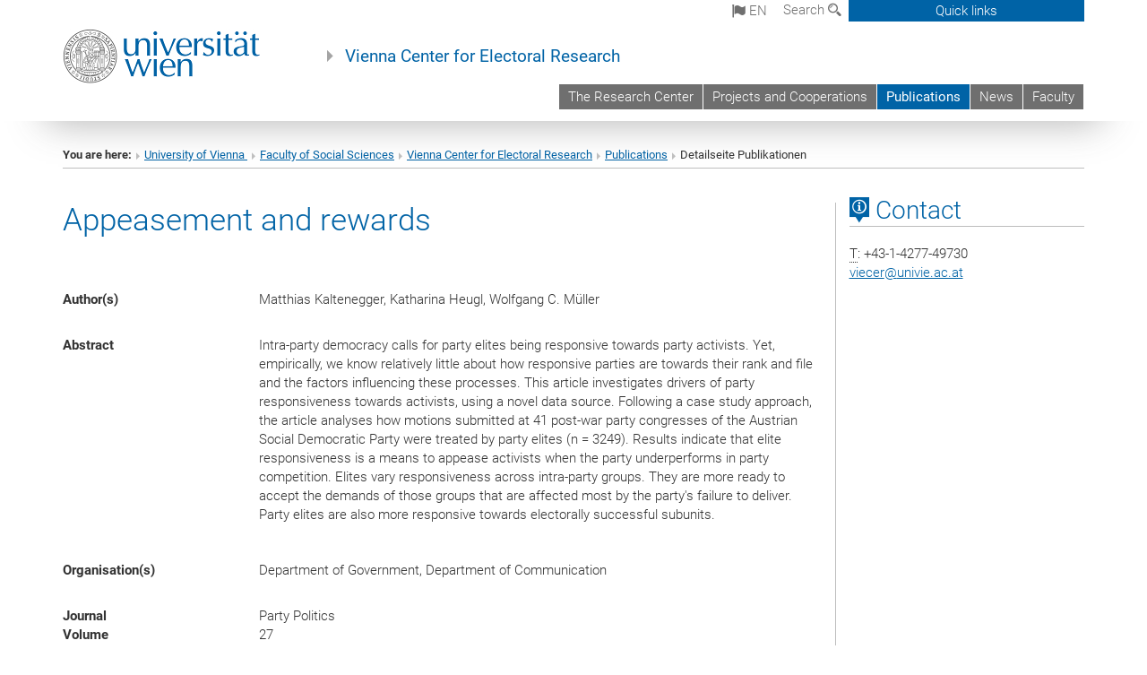

--- FILE ---
content_type: application/javascript
request_url: https://viecer.univie.ac.at/typo3conf/ext/univie_news/Resources/Public/Javascript/podlove-web-player.js?1615533802
body_size: 181059
content:
(function e(t,n,r){function s(o,u){if(!n[o]){if(!t[o]){var a=typeof require=="function"&&require;if(!u&&a)return a(o,!0);if(i)return i(o,!0);throw new Error("Cannot find module '"+o+"'")}var f=n[o]={exports:{}};t[o][0].call(f.exports,function(e){var n=t[o][1][e];return s(n?n:e)},f,f.exports,e,t,n,r)}return n[o].exports}var i=typeof require=="function"&&require;for(var o=0;o<r.length;o++)s(r[o]);return s})({1:[function(require,module,exports){
(function (process,global,Buffer,__argument0,__argument1,__argument2,__argument3,__filename,__dirname){
/*!
 *
 * MediaElement.js
 * HTML5 <video> and <audio> shim and player
 * http://mediaelementjs.com/
 *
 * Creates a JavaScript object that mimics HTML5 MediaElement API
 * for browsers that don't understand HTML5 or can't play the provided codec
 * Can play MP4 (H.264), Ogg, WebM, FLV, WMV, WMA, ACC, and MP3
 *
 * Copyright 2010-2014, John Dyer (http://j.hn)
 * License: MIT
 *
 */
// Namespace
var mejs = mejs || {};

// version number
mejs.version = '2.16.4'; 


// player number (for missing, same id attr)
mejs.meIndex = 0;

// media types accepted by plugins
mejs.plugins = {
	silverlight: [
		{version: [3,0], types: ['video/mp4','video/m4v','video/mov','video/wmv','audio/wma','audio/m4a','audio/mp3','audio/wav','audio/mpeg']}
	],
	flash: [
		{version: [9,0,124], types: ['video/mp4','video/m4v','video/mov','video/flv','video/rtmp','video/x-flv','audio/flv','audio/x-flv','audio/mp3','audio/m4a','audio/mpeg', 'video/youtube', 'video/x-youtube', 'application/x-mpegURL']}
		//,{version: [12,0], types: ['video/webm']} // for future reference (hopefully!)
	],
	youtube: [
		{version: null, types: ['video/youtube', 'video/x-youtube', 'audio/youtube', 'audio/x-youtube']}
	],
	vimeo: [
		{version: null, types: ['video/vimeo', 'video/x-vimeo']}
	]
};

/*
Utility methods
*/
mejs.Utility = {
	encodeUrl: function(url) {
		return encodeURIComponent(url); //.replace(/\?/gi,'%3F').replace(/=/gi,'%3D').replace(/&/gi,'%26');
	},
	escapeHTML: function(s) {
		return s.toString().split('&').join('&amp;').split('<').join('&lt;').split('"').join('&quot;');
	},
	absolutizeUrl: function(url) {
		var el = document.createElement('div');
		el.innerHTML = '<a href="' + this.escapeHTML(url) + '">x</a>';
		return el.firstChild.href;
	},
	getScriptPath: function(scriptNames) {
		var
			i = 0,
			j,
			codePath = '',
			testname = '',
			slashPos,
			filenamePos,
			scriptUrl,
			scriptPath,			
			scriptFilename,
			scripts = document.getElementsByTagName('script'),
			il = scripts.length,
			jl = scriptNames.length;
			
		// go through all <script> tags
		for (; i < il; i++) {
			scriptUrl = scripts[i].src;
			slashPos = scriptUrl.lastIndexOf('/');
			if (slashPos > -1) {
				scriptFilename = scriptUrl.substring(slashPos + 1);
				scriptPath = scriptUrl.substring(0, slashPos + 1);
			} else {
				scriptFilename = scriptUrl;
				scriptPath = '';			
			}
			
			// see if any <script> tags have a file name that matches the 
			for (j = 0; j < jl; j++) {
				testname = scriptNames[j];
				filenamePos = scriptFilename.indexOf(testname);
				if (filenamePos > -1) {
					codePath = scriptPath;
					break;
				}
			}
			
			// if we found a path, then break and return it
			if (codePath !== '') {
				break;
			}
		}
		
		// send the best path back
		return codePath;
	},
	secondsToTimeCode: function(time, forceHours, showFrameCount, fps) {
		//add framecount
		if (typeof showFrameCount == 'undefined') {
		    showFrameCount=false;
		} else if(typeof fps == 'undefined') {
		    fps = 25;
		}
	
		var hours = Math.floor(time / 3600) % 24,
			minutes = Math.floor(time / 60) % 60,
			seconds = Math.floor(time % 60),
			frames = Math.floor(((time % 1)*fps).toFixed(3)),
			result = 
					( (forceHours || hours > 0) ? (hours < 10 ? '0' + hours : hours) + ':' : '')
						+ (minutes < 10 ? '0' + minutes : minutes) + ':'
						+ (seconds < 10 ? '0' + seconds : seconds)
						+ ((showFrameCount) ? ':' + (frames < 10 ? '0' + frames : frames) : '');
	
		return result;
	},
	
	timeCodeToSeconds: function(hh_mm_ss_ff, forceHours, showFrameCount, fps){
		if (typeof showFrameCount == 'undefined') {
		    showFrameCount=false;
		} else if(typeof fps == 'undefined') {
		    fps = 25;
		}
	
		var tc_array = hh_mm_ss_ff.split(":"),
			tc_hh = parseInt(tc_array[0], 10),
			tc_mm = parseInt(tc_array[1], 10),
			tc_ss = parseInt(tc_array[2], 10),
			tc_ff = 0,
			tc_in_seconds = 0;
		
		if (showFrameCount) {
		    tc_ff = parseInt(tc_array[3])/fps;
		}
		
		tc_in_seconds = ( tc_hh * 3600 ) + ( tc_mm * 60 ) + tc_ss + tc_ff;
		
		return tc_in_seconds;
	},
	

	convertSMPTEtoSeconds: function (SMPTE) {
		if (typeof SMPTE != 'string') 
			return false;

		SMPTE = SMPTE.replace(',', '.');
		
		var secs = 0,
			decimalLen = (SMPTE.indexOf('.') != -1) ? SMPTE.split('.')[1].length : 0,
			multiplier = 1;
		
		SMPTE = SMPTE.split(':').reverse();
		
		for (var i = 0; i < SMPTE.length; i++) {
			multiplier = 1;
			if (i > 0) {
				multiplier = Math.pow(60, i); 
			}
			secs += Number(SMPTE[i]) * multiplier;
		}
		return Number(secs.toFixed(decimalLen));
	},	
	
	/* borrowed from SWFObject: http://code.google.com/p/swfobject/source/browse/trunk/swfobject/src/swfobject.js#474 */
	removeSwf: function(id) {
		var obj = document.getElementById(id);
		if (obj && /object|embed/i.test(obj.nodeName)) {
			if (mejs.MediaFeatures.isIE) {
				obj.style.display = "none";
				(function(){
					if (obj.readyState == 4) {
						mejs.Utility.removeObjectInIE(id);
					} else {
						setTimeout(arguments.callee, 10);
					}
				})();
			} else {
				obj.parentNode.removeChild(obj);
			}
		}
	},
	removeObjectInIE: function(id) {
		var obj = document.getElementById(id);
		if (obj) {
			for (var i in obj) {
				if (typeof obj[i] == "function") {
					obj[i] = null;
				}
			}
			obj.parentNode.removeChild(obj);
		}		
	}
};


// Core detector, plugins are added below
mejs.PluginDetector = {

	// main public function to test a plug version number PluginDetector.hasPluginVersion('flash',[9,0,125]);
	hasPluginVersion: function(plugin, v) {
		var pv = this.plugins[plugin];
		v[1] = v[1] || 0;
		v[2] = v[2] || 0;
		return (pv[0] > v[0] || (pv[0] == v[0] && pv[1] > v[1]) || (pv[0] == v[0] && pv[1] == v[1] && pv[2] >= v[2])) ? true : false;
	},

	// cached values
	nav: window.navigator,
	ua: window.navigator.userAgent.toLowerCase(),

	// stored version numbers
	plugins: [],

	// runs detectPlugin() and stores the version number
	addPlugin: function(p, pluginName, mimeType, activeX, axDetect) {
		this.plugins[p] = this.detectPlugin(pluginName, mimeType, activeX, axDetect);
	},

	// get the version number from the mimetype (all but IE) or ActiveX (IE)
	detectPlugin: function(pluginName, mimeType, activeX, axDetect) {

		var version = [0,0,0],
			description,
			i,
			ax;

		// Firefox, Webkit, Opera
		if (typeof(this.nav.plugins) != 'undefined' && typeof this.nav.plugins[pluginName] == 'object') {
			description = this.nav.plugins[pluginName].description;
			if (description && !(typeof this.nav.mimeTypes != 'undefined' && this.nav.mimeTypes[mimeType] && !this.nav.mimeTypes[mimeType].enabledPlugin)) {
				version = description.replace(pluginName, '').replace(/^\s+/,'').replace(/\sr/gi,'.').split('.');
				for (i=0; i<version.length; i++) {
					version[i] = parseInt(version[i].match(/\d+/), 10);
				}
			}
		// Internet Explorer / ActiveX
		} else if (typeof(window.ActiveXObject) != 'undefined') {
			try {
				ax = new ActiveXObject(activeX);
				if (ax) {
					version = axDetect(ax);
				}
			}
			catch (e) { }
		}
		return version;
	}
};

// Add Flash detection
mejs.PluginDetector.addPlugin('flash','Shockwave Flash','application/x-shockwave-flash','ShockwaveFlash.ShockwaveFlash', function(ax) {
	// adapted from SWFObject
	var version = [],
		d = ax.GetVariable("$version");
	if (d) {
		d = d.split(" ")[1].split(",");
		version = [parseInt(d[0], 10), parseInt(d[1], 10), parseInt(d[2], 10)];
	}
	return version;
});

// Add Silverlight detection
mejs.PluginDetector.addPlugin('silverlight','Silverlight Plug-In','application/x-silverlight-2','AgControl.AgControl', function (ax) {
	// Silverlight cannot report its version number to IE
	// but it does have a isVersionSupported function, so we have to loop through it to get a version number.
	// adapted from http://www.silverlightversion.com/
	var v = [0,0,0,0],
		loopMatch = function(ax, v, i, n) {
			while(ax.isVersionSupported(v[0]+ "."+ v[1] + "." + v[2] + "." + v[3])){
				v[i]+=n;
			}
			v[i] -= n;
		};
	loopMatch(ax, v, 0, 1);
	loopMatch(ax, v, 1, 1);
	loopMatch(ax, v, 2, 10000); // the third place in the version number is usually 5 digits (4.0.xxxxx)
	loopMatch(ax, v, 2, 1000);
	loopMatch(ax, v, 2, 100);
	loopMatch(ax, v, 2, 10);
	loopMatch(ax, v, 2, 1);
	loopMatch(ax, v, 3, 1);

	return v;
});
// add adobe acrobat
/*
PluginDetector.addPlugin('acrobat','Adobe Acrobat','application/pdf','AcroPDF.PDF', function (ax) {
	var version = [],
		d = ax.GetVersions().split(',')[0].split('=')[1].split('.');

	if (d) {
		version = [parseInt(d[0], 10), parseInt(d[1], 10), parseInt(d[2], 10)];
	}
	return version;
});
*/
// necessary detection (fixes for <IE9)
mejs.MediaFeatures = {
	init: function() {
		var
			t = this,
			d = document,
			nav = mejs.PluginDetector.nav,
			ua = mejs.PluginDetector.ua.toLowerCase(),
			i,
			v,
			html5Elements = ['source','track','audio','video'];

		// detect browsers (only the ones that have some kind of quirk we need to work around)
		t.isiPad = (ua.match(/ipad/i) !== null);
		t.isiPhone = (ua.match(/iphone/i) !== null);
		t.isiOS = t.isiPhone || t.isiPad;
		t.isAndroid = (ua.match(/android/i) !== null);
		t.isBustedAndroid = (ua.match(/android 2\.[12]/) !== null);
		t.isBustedNativeHTTPS = (location.protocol === 'https:' && (ua.match(/android [12]\./) !== null || ua.match(/macintosh.* version.* safari/) !== null));
		t.isIE = (nav.appName.toLowerCase().indexOf("microsoft") != -1 || nav.appName.toLowerCase().match(/trident/gi) !== null);
		t.isChrome = (ua.match(/chrome/gi) !== null);
		t.isChromium = (ua.match(/chromium/gi) !== null);
		t.isFirefox = (ua.match(/firefox/gi) !== null);
		t.isWebkit = (ua.match(/webkit/gi) !== null);
		t.isGecko = (ua.match(/gecko/gi) !== null) && !t.isWebkit && !t.isIE;
		t.isOpera = (ua.match(/opera/gi) !== null);
		t.hasTouch = ('ontouchstart' in window); //  && window.ontouchstart != null); // this breaks iOS 7
		
		// borrowed from Modernizr
		t.svg = !! document.createElementNS &&
				!! document.createElementNS('http://www.w3.org/2000/svg','svg').createSVGRect;

		// create HTML5 media elements for IE before 9, get a <video> element for fullscreen detection
		for (i=0; i<html5Elements.length; i++) {
			v = document.createElement(html5Elements[i]);
		}
		
		t.supportsMediaTag = (typeof v.canPlayType !== 'undefined' || t.isBustedAndroid);

		// Fix for IE9 on Windows 7N / Windows 7KN (Media Player not installer)
		try{
			v.canPlayType("video/mp4");
		}catch(e){
			t.supportsMediaTag = false;
		}

		// detect native JavaScript fullscreen (Safari/Firefox only, Chrome still fails)
		
		// iOS
		t.hasSemiNativeFullScreen = (typeof v.webkitEnterFullscreen !== 'undefined');
		
		// W3C
		t.hasNativeFullscreen = (typeof v.requestFullscreen !== 'undefined');
		
		// webkit/firefox/IE11+
		t.hasWebkitNativeFullScreen = (typeof v.webkitRequestFullScreen !== 'undefined');
		t.hasMozNativeFullScreen = (typeof v.mozRequestFullScreen !== 'undefined');
		t.hasMsNativeFullScreen = (typeof v.msRequestFullscreen !== 'undefined');
		
		t.hasTrueNativeFullScreen = (t.hasWebkitNativeFullScreen || t.hasMozNativeFullScreen || t.hasMsNativeFullScreen);
		t.nativeFullScreenEnabled = t.hasTrueNativeFullScreen;
		
		// Enabled?
		if (t.hasMozNativeFullScreen) {
			t.nativeFullScreenEnabled = document.mozFullScreenEnabled;
		} else if (t.hasMsNativeFullScreen) {
			t.nativeFullScreenEnabled = document.msFullscreenEnabled;		
		}
		
		if (t.isChrome) {
			t.hasSemiNativeFullScreen = false;
		}
		
		if (t.hasTrueNativeFullScreen) {
			
			t.fullScreenEventName = '';
			if (t.hasWebkitNativeFullScreen) { 
				t.fullScreenEventName = 'webkitfullscreenchange';
				
			} else if (t.hasMozNativeFullScreen) {
				t.fullScreenEventName = 'mozfullscreenchange';
				
			} else if (t.hasMsNativeFullScreen) {
				t.fullScreenEventName = 'MSFullscreenChange';
			}
			
			t.isFullScreen = function() {
				if (t.hasMozNativeFullScreen) {
					return d.mozFullScreen;
				
				} else if (t.hasWebkitNativeFullScreen) {
					return d.webkitIsFullScreen;
				
				} else if (t.hasMsNativeFullScreen) {
					return d.msFullscreenElement !== null;
				}
			}
					
			t.requestFullScreen = function(el) {
		
				if (t.hasWebkitNativeFullScreen) {
					el.webkitRequestFullScreen();
					
				} else if (t.hasMozNativeFullScreen) {
					el.mozRequestFullScreen();

				} else if (t.hasMsNativeFullScreen) {
					el.msRequestFullscreen();

				}
			}
			
			t.cancelFullScreen = function() {				
				if (t.hasWebkitNativeFullScreen) {
					document.webkitCancelFullScreen();
					
				} else if (t.hasMozNativeFullScreen) {
					document.mozCancelFullScreen();
					
				} else if (t.hasMsNativeFullScreen) {
					document.msExitFullscreen();
					
				}
			}	
			
		}
		
		
		// OS X 10.5 can't do this even if it says it can :(
		if (t.hasSemiNativeFullScreen && ua.match(/mac os x 10_5/i)) {
			t.hasNativeFullScreen = false;
			t.hasSemiNativeFullScreen = false;
		}
		
	}
};
mejs.MediaFeatures.init();

/*
extension methods to <video> or <audio> object to bring it into parity with PluginMediaElement (see below)
*/
mejs.HtmlMediaElement = {
	pluginType: 'native',
	isFullScreen: false,

	setCurrentTime: function (time) {
		this.currentTime = time;
	},

	setMuted: function (muted) {
		this.muted = muted;
	},

	setVolume: function (volume) {
		this.volume = volume;
	},

	// for parity with the plugin versions
	stop: function () {
		this.pause();
	},

	// This can be a url string
	// or an array [{src:'file.mp4',type:'video/mp4'},{src:'file.webm',type:'video/webm'}]
	setSrc: function (url) {
		
		// Fix for IE9 which can't set .src when there are <source> elements. Awesome, right?
		var 
			existingSources = this.getElementsByTagName('source');
		while (existingSources.length > 0){
			this.removeChild(existingSources[0]);
		}
	
		if (typeof url == 'string') {
			this.src = url;
		} else {
			var i, media;

			for (i=0; i<url.length; i++) {
				media = url[i];
				if (this.canPlayType(media.type)) {
					this.src = media.src;
					break;
				}
			}
		}
	},

	setVideoSize: function (width, height) {
		this.width = width;
		this.height = height;
	}
};

/*
Mimics the <video/audio> element by calling Flash's External Interface or Silverlights [ScriptableMember]
*/
mejs.PluginMediaElement = function (pluginid, pluginType, mediaUrl) {
	this.id = pluginid;
	this.pluginType = pluginType;
	this.src = mediaUrl;
	this.events = {};
	this.attributes = {};
};

// JavaScript values and ExternalInterface methods that match HTML5 video properties methods
// http://www.adobe.com/livedocs/flash/9.0/ActionScriptLangRefV3/fl/video/FLVPlayback.html
// http://www.whatwg.org/specs/web-apps/current-work/multipage/video.html
mejs.PluginMediaElement.prototype = {

	// special
	pluginElement: null,
	pluginType: '',
	isFullScreen: false,

	// not implemented :(
	playbackRate: -1,
	defaultPlaybackRate: -1,
	seekable: [],
	played: [],

	// HTML5 read-only properties
	paused: true,
	ended: false,
	seeking: false,
	duration: 0,
	error: null,
	tagName: '',

	// HTML5 get/set properties, but only set (updated by event handlers)
	muted: false,
	volume: 1,
	currentTime: 0,

	// HTML5 methods
	play: function () {
		if (this.pluginApi != null) {
			if (this.pluginType == 'youtube' || this.pluginType == 'vimeo') {
				this.pluginApi.playVideo();
			} else {
				this.pluginApi.playMedia();
			}
			this.paused = false;
		}
	},
	load: function () {
		if (this.pluginApi != null) {
			if (this.pluginType == 'youtube' || this.pluginType == 'vimeo') {
			} else {
				this.pluginApi.loadMedia();
			}
			
			this.paused = false;
		}
	},
	pause: function () {
		if (this.pluginApi != null) {
			if (this.pluginType == 'youtube' || this.pluginType == 'vimeo') {
				this.pluginApi.pauseVideo();
			} else {
				this.pluginApi.pauseMedia();
			}			
			
			
			this.paused = true;
		}
	},
	stop: function () {
		if (this.pluginApi != null) {
			if (this.pluginType == 'youtube' || this.pluginType == 'vimeo') {
				this.pluginApi.stopVideo();
			} else {
				this.pluginApi.stopMedia();
			}	
			this.paused = true;
		}
	},
	canPlayType: function(type) {
		var i,
			j,
			pluginInfo,
			pluginVersions = mejs.plugins[this.pluginType];

		for (i=0; i<pluginVersions.length; i++) {
			pluginInfo = pluginVersions[i];

			// test if user has the correct plugin version
			if (mejs.PluginDetector.hasPluginVersion(this.pluginType, pluginInfo.version)) {

				// test for plugin playback types
				for (j=0; j<pluginInfo.types.length; j++) {
					// find plugin that can play the type
					if (type == pluginInfo.types[j]) {
						return 'probably';
					}
				}
			}
		}

		return '';
	},
	
	positionFullscreenButton: function(x,y,visibleAndAbove) {
		if (this.pluginApi != null && this.pluginApi.positionFullscreenButton) {
			this.pluginApi.positionFullscreenButton(Math.floor(x),Math.floor(y),visibleAndAbove);
		}
	},
	
	hideFullscreenButton: function() {
		if (this.pluginApi != null && this.pluginApi.hideFullscreenButton) {
			this.pluginApi.hideFullscreenButton();
		}		
	},	
	

	// custom methods since not all JavaScript implementations support get/set

	// This can be a url string
	// or an array [{src:'file.mp4',type:'video/mp4'},{src:'file.webm',type:'video/webm'}]
	setSrc: function (url) {
		if (typeof url == 'string') {
			this.pluginApi.setSrc(mejs.Utility.absolutizeUrl(url));
			this.src = mejs.Utility.absolutizeUrl(url);
		} else {
			var i, media;

			for (i=0; i<url.length; i++) {
				media = url[i];
				if (this.canPlayType(media.type)) {
					this.pluginApi.setSrc(mejs.Utility.absolutizeUrl(media.src));
					this.src = mejs.Utility.absolutizeUrl(url);
					break;
				}
			}
		}

	},
	setCurrentTime: function (time) {
		if (this.pluginApi != null) {
			if (this.pluginType == 'youtube' || this.pluginType == 'vimeo') {
				this.pluginApi.seekTo(time);
			} else {
				this.pluginApi.setCurrentTime(time);
			}				
			
			
			
			this.currentTime = time;
		}
	},
	setVolume: function (volume) {
		if (this.pluginApi != null) {
			// same on YouTube and MEjs
			if (this.pluginType == 'youtube') {
				this.pluginApi.setVolume(volume * 100);
			} else {
				this.pluginApi.setVolume(volume);
			}
			this.volume = volume;
		}
	},
	setMuted: function (muted) {
		if (this.pluginApi != null) {
			if (this.pluginType == 'youtube') {
				if (muted) {
					this.pluginApi.mute();
				} else {
					this.pluginApi.unMute();
				}
				this.muted = muted;
				this.dispatchEvent('volumechange');
			} else {
				this.pluginApi.setMuted(muted);
			}
			this.muted = muted;
		}
	},

	// additional non-HTML5 methods
	setVideoSize: function (width, height) {
		
		//if (this.pluginType == 'flash' || this.pluginType == 'silverlight') {
			if (this.pluginElement && this.pluginElement.style) {
				this.pluginElement.style.width = width + 'px';
				this.pluginElement.style.height = height + 'px';
			}
			if (this.pluginApi != null && this.pluginApi.setVideoSize) {
				this.pluginApi.setVideoSize(width, height);
			}
		//}
	},

	setFullscreen: function (fullscreen) {
		if (this.pluginApi != null && this.pluginApi.setFullscreen) {
			this.pluginApi.setFullscreen(fullscreen);
		}
	},
	
	enterFullScreen: function() {
		if (this.pluginApi != null && this.pluginApi.setFullscreen) {
			this.setFullscreen(true);
		}		
		
	},
	
	exitFullScreen: function() {
		if (this.pluginApi != null && this.pluginApi.setFullscreen) {
			this.setFullscreen(false);
		}
	},	

	// start: fake events
	addEventListener: function (eventName, callback, bubble) {
		this.events[eventName] = this.events[eventName] || [];
		this.events[eventName].push(callback);
	},
	removeEventListener: function (eventName, callback) {
		if (!eventName) { this.events = {}; return true; }
		var callbacks = this.events[eventName];
		if (!callbacks) return true;
		if (!callback) { this.events[eventName] = []; return true; }
		for (var i = 0; i < callbacks.length; i++) {
			if (callbacks[i] === callback) {
				this.events[eventName].splice(i, 1);
				return true;
			}
		}
		return false;
	},	
	dispatchEvent: function (eventName) {
		var i,
			args,
			callbacks = this.events[eventName];

		if (callbacks) {
			args = Array.prototype.slice.call(arguments, 1);
			for (i = 0; i < callbacks.length; i++) {
				callbacks[i].apply(this, args);
			}
		}
	},
	// end: fake events
	
	// fake DOM attribute methods
	hasAttribute: function(name){
		return (name in this.attributes);  
	},
	removeAttribute: function(name){
		delete this.attributes[name];
	},
	getAttribute: function(name){
		if (this.hasAttribute(name)) {
			return this.attributes[name];
		}
		return '';
	},
	setAttribute: function(name, value){
		this.attributes[name] = value;
	},

	remove: function() {
		mejs.Utility.removeSwf(this.pluginElement.id);
		mejs.MediaPluginBridge.unregisterPluginElement(this.pluginElement.id);
	}
};

// Handles calls from Flash/Silverlight and reports them as native <video/audio> events and properties
mejs.MediaPluginBridge = {

	pluginMediaElements:{},
	htmlMediaElements:{},

	registerPluginElement: function (id, pluginMediaElement, htmlMediaElement) {
		this.pluginMediaElements[id] = pluginMediaElement;
		this.htmlMediaElements[id] = htmlMediaElement;
	},

	unregisterPluginElement: function (id) {
		delete this.pluginMediaElements[id];
		delete this.htmlMediaElements[id];
	},

	// when Flash/Silverlight is ready, it calls out to this method
	initPlugin: function (id) {

		var pluginMediaElement = this.pluginMediaElements[id],
			htmlMediaElement = this.htmlMediaElements[id];

		if (pluginMediaElement) {
			// find the javascript bridge
			switch (pluginMediaElement.pluginType) {
				case "flash":
					pluginMediaElement.pluginElement = pluginMediaElement.pluginApi = document.getElementById(id);
					break;
				case "silverlight":
					pluginMediaElement.pluginElement = document.getElementById(pluginMediaElement.id);
					pluginMediaElement.pluginApi = pluginMediaElement.pluginElement.Content.MediaElementJS;
					break;
			}
	
			if (pluginMediaElement.pluginApi != null && pluginMediaElement.success) {
				pluginMediaElement.success(pluginMediaElement, htmlMediaElement);
			}
		}
	},

	// receives events from Flash/Silverlight and sends them out as HTML5 media events
	// http://www.whatwg.org/specs/web-apps/current-work/multipage/video.html
	fireEvent: function (id, eventName, values) {

		var
			e,
			i,
			bufferedTime,
			pluginMediaElement = this.pluginMediaElements[id];

		if(!pluginMediaElement){
            return;
        }
        
		// fake event object to mimic real HTML media event.
		e = {
			type: eventName,
			target: pluginMediaElement
		};

		// attach all values to element and event object
		for (i in values) {
			pluginMediaElement[i] = values[i];
			e[i] = values[i];
		}

		// fake the newer W3C buffered TimeRange (loaded and total have been removed)
		bufferedTime = values.bufferedTime || 0;

		e.target.buffered = e.buffered = {
			start: function(index) {
				return 0;
			},
			end: function (index) {
				return bufferedTime;
			},
			length: 1
		};

		pluginMediaElement.dispatchEvent(e.type, e);
	}
};

/*
Default options
*/
mejs.MediaElementDefaults = {
	// allows testing on HTML5, flash, silverlight
	// auto: attempts to detect what the browser can do
	// auto_plugin: prefer plugins and then attempt native HTML5
	// native: forces HTML5 playback
	// shim: disallows HTML5, will attempt either Flash or Silverlight
	// none: forces fallback view
	mode: 'auto',
	// remove or reorder to change plugin priority and availability
	plugins: ['flash','silverlight','youtube','vimeo'],
	// shows debug errors on screen
	enablePluginDebug: false,
	// use plugin for browsers that have trouble with Basic Authentication on HTTPS sites
	httpsBasicAuthSite: false,
	// overrides the type specified, useful for dynamic instantiation
	type: '',
	// path to Flash and Silverlight plugins
	pluginPath: mejs.Utility.getScriptPath(['mediaelement.js','mediaelement.min.js','mediaelement-and-player.js','mediaelement-and-player.min.js']),
	// name of flash file
	flashName: 'flashmediaelement.swf',
	// streamer for RTMP streaming
	flashStreamer: '',
	// turns on the smoothing filter in Flash
	enablePluginSmoothing: false,
	// enabled pseudo-streaming (seek) on .mp4 files
	enablePseudoStreaming: false,
	// start query parameter sent to server for pseudo-streaming
	pseudoStreamingStartQueryParam: 'start',
	// name of silverlight file
	silverlightName: 'silverlightmediaelement.xap',
	// default if the <video width> is not specified
	defaultVideoWidth: 480,
	// default if the <video height> is not specified
	defaultVideoHeight: 270,
	// overrides <video width>
	pluginWidth: -1,
	// overrides <video height>
	pluginHeight: -1,
	// additional plugin variables in 'key=value' form
	pluginVars: [],	
	// rate in milliseconds for Flash and Silverlight to fire the timeupdate event
	// larger number is less accurate, but less strain on plugin->JavaScript bridge
	timerRate: 250,
	// initial volume for player
	startVolume: 0.8,
	success: function () { },
	error: function () { }
};

/*
Determines if a browser supports the <video> or <audio> element
and returns either the native element or a Flash/Silverlight version that
mimics HTML5 MediaElement
*/
mejs.MediaElement = function (el, o) {
	return mejs.HtmlMediaElementShim.create(el,o);
};

mejs.HtmlMediaElementShim = {

	create: function(el, o) {
		var
			options = mejs.MediaElementDefaults,
			htmlMediaElement = (typeof(el) == 'string') ? document.getElementById(el) : el,
			tagName = htmlMediaElement.tagName.toLowerCase(),
			isMediaTag = (tagName === 'audio' || tagName === 'video'),
			src = (isMediaTag) ? htmlMediaElement.getAttribute('src') : htmlMediaElement.getAttribute('href'),
			poster = htmlMediaElement.getAttribute('poster'),
			autoplay =  htmlMediaElement.getAttribute('autoplay'),
			preload =  htmlMediaElement.getAttribute('preload'),
			controls =  htmlMediaElement.getAttribute('controls'),
			playback,
			prop;

		// extend options
		for (prop in o) {
			options[prop] = o[prop];
		}

		// clean up attributes
		src = 		(typeof src == 'undefined' 	|| src === null || src == '') ? null : src;		
		poster =	(typeof poster == 'undefined' 	|| poster === null) ? '' : poster;
		preload = 	(typeof preload == 'undefined' 	|| preload === null || preload === 'false') ? 'none' : preload;
		autoplay = 	!(typeof autoplay == 'undefined' || autoplay === null || autoplay === 'false');
		controls = 	!(typeof controls == 'undefined' || controls === null || controls === 'false');

		// test for HTML5 and plugin capabilities
		playback = this.determinePlayback(htmlMediaElement, options, mejs.MediaFeatures.supportsMediaTag, isMediaTag, src);
		playback.url = (playback.url !== null) ? mejs.Utility.absolutizeUrl(playback.url) : '';

		if (playback.method == 'native') {
			// second fix for android
			if (mejs.MediaFeatures.isBustedAndroid) {
				htmlMediaElement.src = playback.url;
				htmlMediaElement.addEventListener('click', function() {
					htmlMediaElement.play();
				}, false);
			}
		
			// add methods to native HTMLMediaElement
			return this.updateNative(playback, options, autoplay, preload);
		} else if (playback.method !== '') {
			// create plugin to mimic HTMLMediaElement
			
			return this.createPlugin( playback,  options, poster, autoplay, preload, controls);
		} else {
			// boo, no HTML5, no Flash, no Silverlight.
			this.createErrorMessage( playback, options, poster );
			
			return this;
		}
	},
	
	determinePlayback: function(htmlMediaElement, options, supportsMediaTag, isMediaTag, src) {
		var
			mediaFiles = [],
			i,
			j,
			k,
			l,
			n,
			type,
			result = { method: '', url: '', htmlMediaElement: htmlMediaElement, isVideo: (htmlMediaElement.tagName.toLowerCase() != 'audio')},
			pluginName,
			pluginVersions,
			pluginInfo,
			dummy,
			media;
			
		// STEP 1: Get URL and type from <video src> or <source src>

		// supplied type overrides <video type> and <source type>
		if (typeof options.type != 'undefined' && options.type !== '') {
			
			// accept either string or array of types
			if (typeof options.type == 'string') {
				mediaFiles.push({type:options.type, url:src});
			} else {
				
				for (i=0; i<options.type.length; i++) {
					mediaFiles.push({type:options.type[i], url:src});
				}
			}

		// test for src attribute first
		} else if (src !== null) {
			type = this.formatType(src, htmlMediaElement.getAttribute('type'));
			mediaFiles.push({type:type, url:src});

		// then test for <source> elements
		} else {
			// test <source> types to see if they are usable
			for (i = 0; i < htmlMediaElement.childNodes.length; i++) {
				n = htmlMediaElement.childNodes[i];
				if (n.nodeType == 1 && n.tagName.toLowerCase() == 'source') {
					src = n.getAttribute('src');
					type = this.formatType(src, n.getAttribute('type'));
					media = n.getAttribute('media');

					if (!media || !window.matchMedia || (window.matchMedia && window.matchMedia(media).matches)) {
						mediaFiles.push({type:type, url:src});
					}
				}
			}
		}
		
		// in the case of dynamicly created players
		// check for audio types
		if (!isMediaTag && mediaFiles.length > 0 && mediaFiles[0].url !== null && this.getTypeFromFile(mediaFiles[0].url).indexOf('audio') > -1) {
			result.isVideo = false;
		}
		

		// STEP 2: Test for playback method
		
		// special case for Android which sadly doesn't implement the canPlayType function (always returns '')
		if (mejs.MediaFeatures.isBustedAndroid) {
			htmlMediaElement.canPlayType = function(type) {
				return (type.match(/video\/(mp4|m4v)/gi) !== null) ? 'maybe' : '';
			};
		}		
		
		// special case for Chromium to specify natively supported video codecs (i.e. WebM and Theora) 
		if (mejs.MediaFeatures.isChromium) { 
			htmlMediaElement.canPlayType = function(type) { 
				return (type.match(/video\/(webm|ogv|ogg)/gi) !== null) ? 'maybe' : ''; 
			}; 
		}

		// test for native playback first
		if (supportsMediaTag && (options.mode === 'auto' || options.mode === 'auto_plugin' || options.mode === 'native')  && !(mejs.MediaFeatures.isBustedNativeHTTPS && options.httpsBasicAuthSite === true)) {
						
			if (!isMediaTag) {

				// create a real HTML5 Media Element 
				dummy = document.createElement( result.isVideo ? 'video' : 'audio');			
				htmlMediaElement.parentNode.insertBefore(dummy, htmlMediaElement);
				htmlMediaElement.style.display = 'none';
				
				// use this one from now on
				result.htmlMediaElement = htmlMediaElement = dummy;
			}
				
			for (i=0; i<mediaFiles.length; i++) {
				// normal check
				if (mediaFiles[i].type == "video/m3u8" || htmlMediaElement.canPlayType(mediaFiles[i].type).replace(/no/, '') !== ''
					// special case for Mac/Safari 5.0.3 which answers '' to canPlayType('audio/mp3') but 'maybe' to canPlayType('audio/mpeg')
					|| htmlMediaElement.canPlayType(mediaFiles[i].type.replace(/mp3/,'mpeg')).replace(/no/, '') !== ''
					// special case for m4a supported by detecting mp4 support
					|| htmlMediaElement.canPlayType(mediaFiles[i].type.replace(/m4a/,'mp4')).replace(/no/, '') !== '') {
					result.method = 'native';
					result.url = mediaFiles[i].url;
					break;
				}
			}			
			
			if (result.method === 'native') {
				if (result.url !== null) {
					htmlMediaElement.src = result.url;
				}
			
				// if `auto_plugin` mode, then cache the native result but try plugins.
				if (options.mode !== 'auto_plugin') {
					return result;
				}
			}
		}

		// if native playback didn't work, then test plugins
		if (options.mode === 'auto' || options.mode === 'auto_plugin' || options.mode === 'shim') {
			for (i=0; i<mediaFiles.length; i++) {
				type = mediaFiles[i].type;

				// test all plugins in order of preference [silverlight, flash]
				for (j=0; j<options.plugins.length; j++) {

					pluginName = options.plugins[j];
			
					// test version of plugin (for future features)
					pluginVersions = mejs.plugins[pluginName];				
					
					for (k=0; k<pluginVersions.length; k++) {
						pluginInfo = pluginVersions[k];
					
						// test if user has the correct plugin version
						
						// for youtube/vimeo
						if (pluginInfo.version == null || 
							
							mejs.PluginDetector.hasPluginVersion(pluginName, pluginInfo.version)) {

							// test for plugin playback types
							for (l=0; l<pluginInfo.types.length; l++) {
								// find plugin that can play the type
								if (type == pluginInfo.types[l]) {
									result.method = pluginName;
									result.url = mediaFiles[i].url;
									return result;
								}
							}
						}
					}
				}
			}
		}
		
		// at this point, being in 'auto_plugin' mode implies that we tried plugins but failed.
		// if we have native support then return that.
		if (options.mode === 'auto_plugin' && result.method === 'native') {
			return result;
		}

		// what if there's nothing to play? just grab the first available
		if (result.method === '' && mediaFiles.length > 0) {
			result.url = mediaFiles[0].url;
		}

		return result;
	},

	formatType: function(url, type) {
		var ext;

		// if no type is supplied, fake it with the extension
		if (url && !type) {		
			return this.getTypeFromFile(url);
		} else {
			// only return the mime part of the type in case the attribute contains the codec
			// see http://www.whatwg.org/specs/web-apps/current-work/multipage/video.html#the-source-element
			// `video/mp4; codecs="avc1.42E01E, mp4a.40.2"` becomes `video/mp4`
			
			if (type && ~type.indexOf(';')) {
				return type.substr(0, type.indexOf(';')); 
			} else {
				return type;
			}
		}
	},
	
	getTypeFromFile: function(url) {
		url = url.split('?')[0];
		var ext = url.substring(url.lastIndexOf('.') + 1).toLowerCase();
		return (/(mp4|m4v|ogg|ogv|m3u8|webm|webmv|flv|wmv|mpeg|mov)/gi.test(ext) ? 'video' : 'audio') + '/' + this.getTypeFromExtension(ext);
	},
	
	getTypeFromExtension: function(ext) {
		
		switch (ext) {
			case 'mp4':
			case 'm4v':
			case 'm4a':
				return 'mp4';
			case 'webm':
			case 'webma':
			case 'webmv':	
				return 'webm';
			case 'ogg':
			case 'oga':
			case 'ogv':	
				return 'ogg';
			default:
				return ext;
		}
	},

	createErrorMessage: function(playback, options, poster) {
		var 
			htmlMediaElement = playback.htmlMediaElement,
			errorContainer = document.createElement('div');
			
		errorContainer.className = 'me-cannotplay';

		try {
			errorContainer.style.width = htmlMediaElement.width + 'px';
			errorContainer.style.height = htmlMediaElement.height + 'px';
		} catch (e) {}

    if (options.customError) {
      errorContainer.innerHTML = options.customError;
    } else {
      errorContainer.innerHTML = (poster !== '') ?
        '<a href="' + playback.url + '"><img src="' + poster + '" width="100%" height="100%" /></a>' :
        '<a href="' + playback.url + '"><span>' + mejs.i18n.t('Download File') + '</span></a>';
    }

		htmlMediaElement.parentNode.insertBefore(errorContainer, htmlMediaElement);
		htmlMediaElement.style.display = 'none';

		options.error(htmlMediaElement);
	},

	createPlugin:function(playback, options, poster, autoplay, preload, controls) {
		var 
			htmlMediaElement = playback.htmlMediaElement,
			width = 1,
			height = 1,
			pluginid = 'me_' + playback.method + '_' + (mejs.meIndex++),
			pluginMediaElement = new mejs.PluginMediaElement(pluginid, playback.method, playback.url),
			container = document.createElement('div'),
			specialIEContainer,
			node,
			initVars;

		// copy tagName from html media element
		pluginMediaElement.tagName = htmlMediaElement.tagName

		// copy attributes from html media element to plugin media element
		for (var i = 0; i < htmlMediaElement.attributes.length; i++) {
			var attribute = htmlMediaElement.attributes[i];
			if (attribute.specified == true) {
				pluginMediaElement.setAttribute(attribute.name, attribute.value);
			}
		}

		// check for placement inside a <p> tag (sometimes WYSIWYG editors do this)
		node = htmlMediaElement.parentNode;
		while (node !== null && node.tagName.toLowerCase() !== 'body' && node.parentNode != null) {
			if (node.parentNode.tagName.toLowerCase() === 'p') {
				node.parentNode.parentNode.insertBefore(node, node.parentNode);
				break;
			}
			node = node.parentNode;
		}

		if (playback.isVideo) {
			width = (options.pluginWidth > 0) ? options.pluginWidth : (options.videoWidth > 0) ? options.videoWidth : (htmlMediaElement.getAttribute('width') !== null) ? htmlMediaElement.getAttribute('width') : options.defaultVideoWidth;
			height = (options.pluginHeight > 0) ? options.pluginHeight : (options.videoHeight > 0) ? options.videoHeight : (htmlMediaElement.getAttribute('height') !== null) ? htmlMediaElement.getAttribute('height') : options.defaultVideoHeight;
		
			// in case of '%' make sure it's encoded
			width = mejs.Utility.encodeUrl(width);
			height = mejs.Utility.encodeUrl(height);
		
		} else {
			if (options.enablePluginDebug) {
				width = 320;
				height = 240;
			}
		}

		// register plugin
		pluginMediaElement.success = options.success;
		mejs.MediaPluginBridge.registerPluginElement(pluginid, pluginMediaElement, htmlMediaElement);

		// add container (must be added to DOM before inserting HTML for IE)
		container.className = 'me-plugin';
		container.id = pluginid + '_container';
		
		if (playback.isVideo) {
				htmlMediaElement.parentNode.insertBefore(container, htmlMediaElement);
		} else {
				document.body.insertBefore(container, document.body.childNodes[0]);
		}

		// flash/silverlight vars
		initVars = [
			'id=' + pluginid,
			'jsinitfunction=' + "mejs.MediaPluginBridge.initPlugin",
			'jscallbackfunction=' + "mejs.MediaPluginBridge.fireEvent",
			'isvideo=' + ((playback.isVideo) ? "true" : "false"),
			'autoplay=' + ((autoplay) ? "true" : "false"),
			'preload=' + preload,
			'width=' + width,
			'startvolume=' + options.startVolume,
			'timerrate=' + options.timerRate,
			'flashstreamer=' + options.flashStreamer,
			'height=' + height,
			'pseudostreamstart=' + options.pseudoStreamingStartQueryParam];

		if (playback.url !== null) {
			if (playback.method == 'flash') {
				initVars.push('file=' + mejs.Utility.encodeUrl(playback.url));
			} else {
				initVars.push('file=' + playback.url);
			}
		}
		if (options.enablePluginDebug) {
			initVars.push('debug=true');
		}
		if (options.enablePluginSmoothing) {
			initVars.push('smoothing=true');
		}
    if (options.enablePseudoStreaming) {
      initVars.push('pseudostreaming=true');
    }
		if (controls) {
			initVars.push('controls=true'); // shows controls in the plugin if desired
		}
		if (options.pluginVars) {
			initVars = initVars.concat(options.pluginVars);
		}		

		switch (playback.method) {
			case 'silverlight':
				container.innerHTML =
'<object data="data:application/x-silverlight-2," type="application/x-silverlight-2" id="' + pluginid + '" name="' + pluginid + '" width="' + width + '" height="' + height + '" class="mejs-shim">' +
'<param name="initParams" value="' + initVars.join(',') + '" />' +
'<param name="windowless" value="true" />' +
'<param name="background" value="black" />' +
'<param name="minRuntimeVersion" value="3.0.0.0" />' +
'<param name="autoUpgrade" value="true" />' +
'<param name="source" value="' + options.pluginPath + options.silverlightName + '" />' +
'</object>';
					break;

			case 'flash':

				if (mejs.MediaFeatures.isIE) {
					specialIEContainer = document.createElement('div');
					container.appendChild(specialIEContainer);
					specialIEContainer.outerHTML =
'<object classid="clsid:D27CDB6E-AE6D-11cf-96B8-444553540000" codebase="//download.macromedia.com/pub/shockwave/cabs/flash/swflash.cab" ' +
'id="' + pluginid + '" width="' + width + '" height="' + height + '" class="mejs-shim">' +
'<param name="movie" value="' + options.pluginPath + options.flashName + '?x=' + (new Date()) + '" />' +
'<param name="flashvars" value="' + initVars.join('&amp;') + '" />' +
'<param name="quality" value="high" />' +
'<param name="bgcolor" value="#000000" />' +
'<param name="wmode" value="transparent" />' +
'<param name="allowScriptAccess" value="always" />' +
'<param name="allowFullScreen" value="true" />' +
'<param name="scale" value="default" />' + 
'</object>';

				} else {

					container.innerHTML =
'<embed id="' + pluginid + '" name="' + pluginid + '" ' +
'play="true" ' +
'loop="false" ' +
'quality="high" ' +
'bgcolor="#000000" ' +
'wmode="transparent" ' +
'allowScriptAccess="always" ' +
'allowFullScreen="true" ' +
'type="application/x-shockwave-flash" pluginspage="//www.macromedia.com/go/getflashplayer" ' +
'src="' + options.pluginPath + options.flashName + '" ' +
'flashvars="' + initVars.join('&') + '" ' +
'width="' + width + '" ' +
'height="' + height + '" ' +
'scale="default"' + 
'class="mejs-shim"></embed>';
				}
				break;
			
			case 'youtube':
			
				
				var videoId;
				// youtu.be url from share button
				if (playback.url.lastIndexOf("youtu.be") != -1) {
					videoId = playback.url.substr(playback.url.lastIndexOf('/')+1);
					if (videoId.indexOf('?') != -1) {
						videoId = videoId.substr(0, videoId.indexOf('?'));
					}
				}
				else {
					videoId = playback.url.substr(playback.url.lastIndexOf('=')+1);
				}
				youtubeSettings = {
						container: container,
						containerId: container.id,
						pluginMediaElement: pluginMediaElement,
						pluginId: pluginid,
						videoId: videoId,
						height: height,
						width: width	
					};				
				
				if (mejs.PluginDetector.hasPluginVersion('flash', [10,0,0]) ) {
					mejs.YouTubeApi.createFlash(youtubeSettings);
				} else {
					mejs.YouTubeApi.enqueueIframe(youtubeSettings);		
				}
				
				break;
			
			// DEMO Code. Does NOT work.
			case 'vimeo':
				var player_id = pluginid + "_player";
				pluginMediaElement.vimeoid = playback.url.substr(playback.url.lastIndexOf('/')+1);
				
				container.innerHTML ='<iframe src="//player.vimeo.com/video/' + pluginMediaElement.vimeoid + '?api=1&portrait=0&byline=0&title=0&player_id=' + player_id + '" width="' + width +'" height="' + height +'" frameborder="0" class="mejs-shim" id="' + player_id + '" webkitallowfullscreen mozallowfullscreen allowfullscreen></iframe>';
				if (typeof($f) == 'function') { // froogaloop available
					var player = $f(container.childNodes[0]);
					
					player.addEvent('ready', function() {
						
						player.playVideo = function() {
							player.api( 'play' );
						} 
						player.stopVideo = function() {
							player.api( 'unload' );
						} 
						player.pauseVideo = function() {
							player.api( 'pause' );
						} 
						player.seekTo = function( seconds ) {
							player.api( 'seekTo', seconds );
						}
						player.setVolume = function( volume ) {
							player.api( 'setVolume', volume );
						}
						player.setMuted = function( muted ) {
							if( muted ) {
								player.lastVolume = player.api( 'getVolume' );
								player.api( 'setVolume', 0 );
							} else {
								player.api( 'setVolume', player.lastVolume );
								delete player.lastVolume;
							}
						}						

						function createEvent(player, pluginMediaElement, eventName, e) {
							var obj = {
								type: eventName,
								target: pluginMediaElement
							};
							if (eventName == 'timeupdate') {
								pluginMediaElement.currentTime = obj.currentTime = e.seconds;
								pluginMediaElement.duration = obj.duration = e.duration;
							}
							pluginMediaElement.dispatchEvent(obj.type, obj);
						}

						player.addEvent('play', function() {
							createEvent(player, pluginMediaElement, 'play');
							createEvent(player, pluginMediaElement, 'playing');
						});

						player.addEvent('pause', function() {
							createEvent(player, pluginMediaElement, 'pause');
						});

						player.addEvent('finish', function() {
							createEvent(player, pluginMediaElement, 'ended');
						});

						player.addEvent('playProgress', function(e) {
							createEvent(player, pluginMediaElement, 'timeupdate', e);
						});

						pluginMediaElement.pluginElement = container;
						pluginMediaElement.pluginApi = player;

						// init mejs
						mejs.MediaPluginBridge.initPlugin(pluginid);
					});
				}
				else {
					console.warn("You need to include froogaloop for vimeo to work");
				}
				break;			
		}
		// hide original element
		htmlMediaElement.style.display = 'none';
		// prevent browser from autoplaying when using a plugin
		htmlMediaElement.removeAttribute('autoplay');

		// FYI: options.success will be fired by the MediaPluginBridge
		
		return pluginMediaElement;
	},

	updateNative: function(playback, options, autoplay, preload) {
		
		var htmlMediaElement = playback.htmlMediaElement,
			m;
		
		
		// add methods to video object to bring it into parity with Flash Object
		for (m in mejs.HtmlMediaElement) {
			htmlMediaElement[m] = mejs.HtmlMediaElement[m];
		}

		/*
		Chrome now supports preload="none"
		if (mejs.MediaFeatures.isChrome) {
		
			// special case to enforce preload attribute (Chrome doesn't respect this)
			if (preload === 'none' && !autoplay) {
			
				// forces the browser to stop loading (note: fails in IE9)
				htmlMediaElement.src = '';
				htmlMediaElement.load();
				htmlMediaElement.canceledPreload = true;

				htmlMediaElement.addEventListener('play',function() {
					if (htmlMediaElement.canceledPreload) {
						htmlMediaElement.src = playback.url;
						htmlMediaElement.load();
						htmlMediaElement.play();
						htmlMediaElement.canceledPreload = false;
					}
				}, false);
			// for some reason Chrome forgets how to autoplay sometimes.
			} else if (autoplay) {
				htmlMediaElement.load();
				htmlMediaElement.play();
			}
		}
		*/

		// fire success code
		options.success(htmlMediaElement, htmlMediaElement);
		
		return htmlMediaElement;
	}
};

/*
 - test on IE (object vs. embed)
 - determine when to use iframe (Firefox, Safari, Mobile) vs. Flash (Chrome, IE)
 - fullscreen?
*/

// YouTube Flash and Iframe API
mejs.YouTubeApi = {
	isIframeStarted: false,
	isIframeLoaded: false,
	loadIframeApi: function() {
		if (!this.isIframeStarted) {
			var tag = document.createElement('script');
			tag.src = "//www.youtube.com/player_api";
			var firstScriptTag = document.getElementsByTagName('script')[0];
			firstScriptTag.parentNode.insertBefore(tag, firstScriptTag);
			this.isIframeStarted = true;
		}
	},
	iframeQueue: [],
	enqueueIframe: function(yt) {
		
		if (this.isLoaded) {
			this.createIframe(yt);
		} else {
			this.loadIframeApi();
			this.iframeQueue.push(yt);
		}
	},
	createIframe: function(settings) {
		
		var
		pluginMediaElement = settings.pluginMediaElement,	
		player = new YT.Player(settings.containerId, {
			height: settings.height,
			width: settings.width,
			videoId: settings.videoId,
			playerVars: {controls:0},
			events: {
				'onReady': function() {
					
					// hook up iframe object to MEjs
					settings.pluginMediaElement.pluginApi = player;
					
					// init mejs
					mejs.MediaPluginBridge.initPlugin(settings.pluginId);
					
					// create timer
					setInterval(function() {
						mejs.YouTubeApi.createEvent(player, pluginMediaElement, 'timeupdate');
					}, 250);					
				},
				'onStateChange': function(e) {
					
					mejs.YouTubeApi.handleStateChange(e.data, player, pluginMediaElement);
					
				}
			}
		});
	},
	
	createEvent: function (player, pluginMediaElement, eventName) {
		var obj = {
			type: eventName,
			target: pluginMediaElement
		};

		if (player && player.getDuration) {
			
			// time 
			pluginMediaElement.currentTime = obj.currentTime = player.getCurrentTime();
			pluginMediaElement.duration = obj.duration = player.getDuration();
			
			// state
			obj.paused = pluginMediaElement.paused;
			obj.ended = pluginMediaElement.ended;			
			
			// sound
			obj.muted = player.isMuted();
			obj.volume = player.getVolume() / 100;
			
			// progress
			obj.bytesTotal = player.getVideoBytesTotal();
			obj.bufferedBytes = player.getVideoBytesLoaded();
			
			// fake the W3C buffered TimeRange
			var bufferedTime = obj.bufferedBytes / obj.bytesTotal * obj.duration;
			
			obj.target.buffered = obj.buffered = {
				start: function(index) {
					return 0;
				},
				end: function (index) {
					return bufferedTime;
				},
				length: 1
			};

		}
		
		// send event up the chain
		pluginMediaElement.dispatchEvent(obj.type, obj);
	},	
	
	iFrameReady: function() {
		
		this.isLoaded = true;
		this.isIframeLoaded = true;
		
		while (this.iframeQueue.length > 0) {
			var settings = this.iframeQueue.pop();
			this.createIframe(settings);
		}	
	},
	
	// FLASH!
	flashPlayers: {},
	createFlash: function(settings) {
		
		this.flashPlayers[settings.pluginId] = settings;
		
		/*
		settings.container.innerHTML =
			'<object type="application/x-shockwave-flash" id="' + settings.pluginId + '" data="//www.youtube.com/apiplayer?enablejsapi=1&amp;playerapiid=' + settings.pluginId  + '&amp;version=3&amp;autoplay=0&amp;controls=0&amp;modestbranding=1&loop=0" ' +
				'width="' + settings.width + '" height="' + settings.height + '" style="visibility: visible; " class="mejs-shim">' +
				'<param name="allowScriptAccess" value="always">' +
				'<param name="wmode" value="transparent">' +
			'</object>';
		*/

		var specialIEContainer,
			youtubeUrl = '//www.youtube.com/apiplayer?enablejsapi=1&amp;playerapiid=' + settings.pluginId  + '&amp;version=3&amp;autoplay=0&amp;controls=0&amp;modestbranding=1&loop=0';
			
		if (mejs.MediaFeatures.isIE) {
			
			specialIEContainer = document.createElement('div');
			settings.container.appendChild(specialIEContainer);
			specialIEContainer.outerHTML = '<object classid="clsid:D27CDB6E-AE6D-11cf-96B8-444553540000" codebase="//download.macromedia.com/pub/shockwave/cabs/flash/swflash.cab" ' +
'id="' + settings.pluginId + '" width="' + settings.width + '" height="' + settings.height + '" class="mejs-shim">' +
	'<param name="movie" value="' + youtubeUrl + '" />' +
	'<param name="wmode" value="transparent" />' +
	'<param name="allowScriptAccess" value="always" />' +
	'<param name="allowFullScreen" value="true" />' +
'</object>';
		} else {
		settings.container.innerHTML =
			'<object type="application/x-shockwave-flash" id="' + settings.pluginId + '" data="' + youtubeUrl + '" ' +
				'width="' + settings.width + '" height="' + settings.height + '" style="visibility: visible; " class="mejs-shim">' +
				'<param name="allowScriptAccess" value="always">' +
				'<param name="wmode" value="transparent">' +
			'</object>';
		}		
		
	},
	
	flashReady: function(id) {
		var
			settings = this.flashPlayers[id],
			player = document.getElementById(id),
			pluginMediaElement = settings.pluginMediaElement;
		
		// hook up and return to MediaELementPlayer.success	
		pluginMediaElement.pluginApi = 
		pluginMediaElement.pluginElement = player;
		mejs.MediaPluginBridge.initPlugin(id);
		
		// load the youtube video
		player.cueVideoById(settings.videoId);
		
		var callbackName = settings.containerId + '_callback';
		
		window[callbackName] = function(e) {
			mejs.YouTubeApi.handleStateChange(e, player, pluginMediaElement);
		}
		
		player.addEventListener('onStateChange', callbackName);
		
		setInterval(function() {
			mejs.YouTubeApi.createEvent(player, pluginMediaElement, 'timeupdate');
		}, 250);
		
		mejs.YouTubeApi.createEvent(player, pluginMediaElement, 'canplay');
	},
	
	handleStateChange: function(youTubeState, player, pluginMediaElement) {
		switch (youTubeState) {
			case -1: // not started
				pluginMediaElement.paused = true;
				pluginMediaElement.ended = true;
				mejs.YouTubeApi.createEvent(player, pluginMediaElement, 'loadedmetadata');
				//createYouTubeEvent(player, pluginMediaElement, 'loadeddata');
				break;
			case 0:
				pluginMediaElement.paused = false;
				pluginMediaElement.ended = true;
				mejs.YouTubeApi.createEvent(player, pluginMediaElement, 'ended');
				break;
			case 1:
				pluginMediaElement.paused = false;
				pluginMediaElement.ended = false;				
				mejs.YouTubeApi.createEvent(player, pluginMediaElement, 'play');
				mejs.YouTubeApi.createEvent(player, pluginMediaElement, 'playing');
				break;
			case 2:
				pluginMediaElement.paused = true;
				pluginMediaElement.ended = false;				
				mejs.YouTubeApi.createEvent(player, pluginMediaElement, 'pause');
				break;
			case 3: // buffering
				mejs.YouTubeApi.createEvent(player, pluginMediaElement, 'progress');
				break;
			case 5:
				// cued?
				break;						
			
		}			
		
	}
}
// IFRAME
function onYouTubePlayerAPIReady() {
	mejs.YouTubeApi.iFrameReady();
}
// FLASH
function onYouTubePlayerReady(id) {
	mejs.YouTubeApi.flashReady(id);
}

window.mejs = mejs;
window.MediaElement = mejs.MediaElement;

/*
 * Adds Internationalization and localization to mediaelement.
 *
 * This file does not contain translations, you have to add them manually.
 * The schema is always the same: me-i18n-locale-[IETF-language-tag].js
 *
 * Examples are provided both for german and chinese translation.
 *
 *
 * What is the concept beyond i18n?
 *   http://en.wikipedia.org/wiki/Internationalization_and_localization
 *
 * What langcode should i use?
 *   http://en.wikipedia.org/wiki/IETF_language_tag
 *   https://tools.ietf.org/html/rfc5646
 *
 *
 * License?
 *
 *   The i18n file uses methods from the Drupal project (drupal.js):
 *     - i18n.methods.t() (modified)
 *     - i18n.methods.checkPlain() (full copy)
 *
 *   The Drupal project is (like mediaelementjs) licensed under GPLv2.
 *    - http://drupal.org/licensing/faq/#q1
 *    - https://github.com/johndyer/mediaelement
 *    - http://www.gnu.org/licenses/old-licenses/gpl-2.0.html
 *
 *
 * @author
 *   Tim Latz (latz.tim@gmail.com)
 *
 *
 * @params
 *  - context - document, iframe ..
 *  - exports - CommonJS, window ..
 *
 */
;(function(context, exports, undefined) {
    "use strict";

    var i18n = {
        "locale": {
            // Ensure previous values aren't overwritten.
            "language" : (exports.i18n && exports.i18n.locale.language) || '',
            "strings" : (exports.i18n && exports.i18n.locale.strings) || {}
        },
        "ietf_lang_regex" : /^(x\-)?[a-z]{2,}(\-\w{2,})?(\-\w{2,})?$/,
        "methods" : {}
    };
// start i18n


    /**
     * Get language, fallback to browser's language if empty
     *
     * IETF: RFC 5646, https://tools.ietf.org/html/rfc5646
     * Examples: en, zh-CN, cmn-Hans-CN, sr-Latn-RS, es-419, x-private
     */
    i18n.getLanguage = function () {
        var language = i18n.locale.language || window.navigator.userLanguage || window.navigator.language;
        return i18n.ietf_lang_regex.exec(language) ? language : null;

        //(WAS: convert to iso 639-1 (2-letters, lower case))
        //return language.substr(0, 2).toLowerCase();
    };

    // i18n fixes for compatibility with WordPress
    if ( typeof mejsL10n != 'undefined' ) {
        i18n.locale.language = mejsL10n.language;
    }



    /**
     * Encode special characters in a plain-text string for display as HTML.
     */
    i18n.methods.checkPlain = function (str) {
        var character, regex,
        replace = {
            '&': '&amp;',
            '"': '&quot;',
            '<': '&lt;',
            '>': '&gt;'
        };
        str = String(str);
        for (character in replace) {
            if (replace.hasOwnProperty(character)) {
                regex = new RegExp(character, 'g');
                str = str.replace(regex, replace[character]);
            }
        }
        return str;
    };

    /**
     * Translate strings to the page language or a given language.
     *
     *
     * @param str
     *   A string containing the English string to translate.
     *
     * @param options
     *   - 'context' (defaults to the default context): The context the source string
     *     belongs to.
     *
     * @return
     *   The translated string, escaped via i18n.methods.checkPlain()
     */
    i18n.methods.t = function (str, options) {

        // Fetch the localized version of the string.
        if (i18n.locale.strings && i18n.locale.strings[options.context] && i18n.locale.strings[options.context][str]) {
            str = i18n.locale.strings[options.context][str];
        }

        return i18n.methods.checkPlain(str);
    };


    /**
     * Wrapper for i18n.methods.t()
     *
     * @see i18n.methods.t()
     * @throws InvalidArgumentException
     */
    i18n.t = function(str, options) {

        if (typeof str === 'string' && str.length > 0) {

            // check every time due language can change for
            // different reasons (translation, lang switcher ..)
            var language = i18n.getLanguage();

            options = options || {
                "context" : language
            };

            return i18n.methods.t(str, options);
        }
        else {
            throw {
                "name" : 'InvalidArgumentException',
                "message" : 'First argument is either not a string or empty.'
            };
        }
    };

// end i18n
    exports.i18n = i18n;
}(document, mejs));

// i18n fixes for compatibility with WordPress
;(function(exports, undefined) {

    "use strict";

    if ( typeof mejsL10n != 'undefined' ) {
        exports[mejsL10n.language] = mejsL10n.strings;
    }

}(mejs.i18n.locale.strings));

}).call(this,require("oMfpAn"),typeof self !== "undefined" ? self : typeof window !== "undefined" ? window : {},require("buffer").Buffer,arguments[3],arguments[4],arguments[5],arguments[6],"/../../bower_components/mediaelement/build/mediaelement.js","/../../bower_components/mediaelement/build")
},{"buffer":2,"oMfpAn":5}],2:[function(require,module,exports){
(function (process,global,Buffer,__argument0,__argument1,__argument2,__argument3,__filename,__dirname){
/*!
 * The buffer module from node.js, for the browser.
 *
 * @author   Feross Aboukhadijeh <feross@feross.org> <http://feross.org>
 * @license  MIT
 */

var base64 = require('base64-js')
var ieee754 = require('ieee754')

exports.Buffer = Buffer
exports.SlowBuffer = Buffer
exports.INSPECT_MAX_BYTES = 50
Buffer.poolSize = 8192

/**
 * If `Buffer._useTypedArrays`:
 *   === true    Use Uint8Array implementation (fastest)
 *   === false   Use Object implementation (compatible down to IE6)
 */
Buffer._useTypedArrays = (function () {
  // Detect if browser supports Typed Arrays. Supported browsers are IE 10+, Firefox 4+,
  // Chrome 7+, Safari 5.1+, Opera 11.6+, iOS 4.2+. If the browser does not support adding
  // properties to `Uint8Array` instances, then that's the same as no `Uint8Array` support
  // because we need to be able to add all the node Buffer API methods. This is an issue
  // in Firefox 4-29. Now fixed: https://bugzilla.mozilla.org/show_bug.cgi?id=695438
  try {
    var buf = new ArrayBuffer(0)
    var arr = new Uint8Array(buf)
    arr.foo = function () { return 42 }
    return 42 === arr.foo() &&
        typeof arr.subarray === 'function' // Chrome 9-10 lack `subarray`
  } catch (e) {
    return false
  }
})()

/**
 * Class: Buffer
 * =============
 *
 * The Buffer constructor returns instances of `Uint8Array` that are augmented
 * with function properties for all the node `Buffer` API functions. We use
 * `Uint8Array` so that square bracket notation works as expected -- it returns
 * a single octet.
 *
 * By augmenting the instances, we can avoid modifying the `Uint8Array`
 * prototype.
 */
function Buffer (subject, encoding, noZero) {
  if (!(this instanceof Buffer))
    return new Buffer(subject, encoding, noZero)

  var type = typeof subject

  // Workaround: node's base64 implementation allows for non-padded strings
  // while base64-js does not.
  if (encoding === 'base64' && type === 'string') {
    subject = stringtrim(subject)
    while (subject.length % 4 !== 0) {
      subject = subject + '='
    }
  }

  // Find the length
  var length
  if (type === 'number')
    length = coerce(subject)
  else if (type === 'string')
    length = Buffer.byteLength(subject, encoding)
  else if (type === 'object')
    length = coerce(subject.length) // assume that object is array-like
  else
    throw new Error('First argument needs to be a number, array or string.')

  var buf
  if (Buffer._useTypedArrays) {
    // Preferred: Return an augmented `Uint8Array` instance for best performance
    buf = Buffer._augment(new Uint8Array(length))
  } else {
    // Fallback: Return THIS instance of Buffer (created by `new`)
    buf = this
    buf.length = length
    buf._isBuffer = true
  }

  var i
  if (Buffer._useTypedArrays && typeof subject.byteLength === 'number') {
    // Speed optimization -- use set if we're copying from a typed array
    buf._set(subject)
  } else if (isArrayish(subject)) {
    // Treat array-ish objects as a byte array
    for (i = 0; i < length; i++) {
      if (Buffer.isBuffer(subject))
        buf[i] = subject.readUInt8(i)
      else
        buf[i] = subject[i]
    }
  } else if (type === 'string') {
    buf.write(subject, 0, encoding)
  } else if (type === 'number' && !Buffer._useTypedArrays && !noZero) {
    for (i = 0; i < length; i++) {
      buf[i] = 0
    }
  }

  return buf
}

// STATIC METHODS
// ==============

Buffer.isEncoding = function (encoding) {
  switch (String(encoding).toLowerCase()) {
    case 'hex':
    case 'utf8':
    case 'utf-8':
    case 'ascii':
    case 'binary':
    case 'base64':
    case 'raw':
    case 'ucs2':
    case 'ucs-2':
    case 'utf16le':
    case 'utf-16le':
      return true
    default:
      return false
  }
}

Buffer.isBuffer = function (b) {
  return !!(b !== null && b !== undefined && b._isBuffer)
}

Buffer.byteLength = function (str, encoding) {
  var ret
  str = str + ''
  switch (encoding || 'utf8') {
    case 'hex':
      ret = str.length / 2
      break
    case 'utf8':
    case 'utf-8':
      ret = utf8ToBytes(str).length
      break
    case 'ascii':
    case 'binary':
    case 'raw':
      ret = str.length
      break
    case 'base64':
      ret = base64ToBytes(str).length
      break
    case 'ucs2':
    case 'ucs-2':
    case 'utf16le':
    case 'utf-16le':
      ret = str.length * 2
      break
    default:
      throw new Error('Unknown encoding')
  }
  return ret
}

Buffer.concat = function (list, totalLength) {
  assert(isArray(list), 'Usage: Buffer.concat(list, [totalLength])\n' +
      'list should be an Array.')

  if (list.length === 0) {
    return new Buffer(0)
  } else if (list.length === 1) {
    return list[0]
  }

  var i
  if (typeof totalLength !== 'number') {
    totalLength = 0
    for (i = 0; i < list.length; i++) {
      totalLength += list[i].length
    }
  }

  var buf = new Buffer(totalLength)
  var pos = 0
  for (i = 0; i < list.length; i++) {
    var item = list[i]
    item.copy(buf, pos)
    pos += item.length
  }
  return buf
}

// BUFFER INSTANCE METHODS
// =======================

function _hexWrite (buf, string, offset, length) {
  offset = Number(offset) || 0
  var remaining = buf.length - offset
  if (!length) {
    length = remaining
  } else {
    length = Number(length)
    if (length > remaining) {
      length = remaining
    }
  }

  // must be an even number of digits
  var strLen = string.length
  assert(strLen % 2 === 0, 'Invalid hex string')

  if (length > strLen / 2) {
    length = strLen / 2
  }
  for (var i = 0; i < length; i++) {
    var byte = parseInt(string.substr(i * 2, 2), 16)
    assert(!isNaN(byte), 'Invalid hex string')
    buf[offset + i] = byte
  }
  Buffer._charsWritten = i * 2
  return i
}

function _utf8Write (buf, string, offset, length) {
  var charsWritten = Buffer._charsWritten =
    blitBuffer(utf8ToBytes(string), buf, offset, length)
  return charsWritten
}

function _asciiWrite (buf, string, offset, length) {
  var charsWritten = Buffer._charsWritten =
    blitBuffer(asciiToBytes(string), buf, offset, length)
  return charsWritten
}

function _binaryWrite (buf, string, offset, length) {
  return _asciiWrite(buf, string, offset, length)
}

function _base64Write (buf, string, offset, length) {
  var charsWritten = Buffer._charsWritten =
    blitBuffer(base64ToBytes(string), buf, offset, length)
  return charsWritten
}

function _utf16leWrite (buf, string, offset, length) {
  var charsWritten = Buffer._charsWritten =
    blitBuffer(utf16leToBytes(string), buf, offset, length)
  return charsWritten
}

Buffer.prototype.write = function (string, offset, length, encoding) {
  // Support both (string, offset, length, encoding)
  // and the legacy (string, encoding, offset, length)
  if (isFinite(offset)) {
    if (!isFinite(length)) {
      encoding = length
      length = undefined
    }
  } else {  // legacy
    var swap = encoding
    encoding = offset
    offset = length
    length = swap
  }

  offset = Number(offset) || 0
  var remaining = this.length - offset
  if (!length) {
    length = remaining
  } else {
    length = Number(length)
    if (length > remaining) {
      length = remaining
    }
  }
  encoding = String(encoding || 'utf8').toLowerCase()

  var ret
  switch (encoding) {
    case 'hex':
      ret = _hexWrite(this, string, offset, length)
      break
    case 'utf8':
    case 'utf-8':
      ret = _utf8Write(this, string, offset, length)
      break
    case 'ascii':
      ret = _asciiWrite(this, string, offset, length)
      break
    case 'binary':
      ret = _binaryWrite(this, string, offset, length)
      break
    case 'base64':
      ret = _base64Write(this, string, offset, length)
      break
    case 'ucs2':
    case 'ucs-2':
    case 'utf16le':
    case 'utf-16le':
      ret = _utf16leWrite(this, string, offset, length)
      break
    default:
      throw new Error('Unknown encoding')
  }
  return ret
}

Buffer.prototype.toString = function (encoding, start, end) {
  var self = this

  encoding = String(encoding || 'utf8').toLowerCase()
  start = Number(start) || 0
  end = (end !== undefined)
    ? Number(end)
    : end = self.length

  // Fastpath empty strings
  if (end === start)
    return ''

  var ret
  switch (encoding) {
    case 'hex':
      ret = _hexSlice(self, start, end)
      break
    case 'utf8':
    case 'utf-8':
      ret = _utf8Slice(self, start, end)
      break
    case 'ascii':
      ret = _asciiSlice(self, start, end)
      break
    case 'binary':
      ret = _binarySlice(self, start, end)
      break
    case 'base64':
      ret = _base64Slice(self, start, end)
      break
    case 'ucs2':
    case 'ucs-2':
    case 'utf16le':
    case 'utf-16le':
      ret = _utf16leSlice(self, start, end)
      break
    default:
      throw new Error('Unknown encoding')
  }
  return ret
}

Buffer.prototype.toJSON = function () {
  return {
    type: 'Buffer',
    data: Array.prototype.slice.call(this._arr || this, 0)
  }
}

// copy(targetBuffer, targetStart=0, sourceStart=0, sourceEnd=buffer.length)
Buffer.prototype.copy = function (target, target_start, start, end) {
  var source = this

  if (!start) start = 0
  if (!end && end !== 0) end = this.length
  if (!target_start) target_start = 0

  // Copy 0 bytes; we're done
  if (end === start) return
  if (target.length === 0 || source.length === 0) return

  // Fatal error conditions
  assert(end >= start, 'sourceEnd < sourceStart')
  assert(target_start >= 0 && target_start < target.length,
      'targetStart out of bounds')
  assert(start >= 0 && start < source.length, 'sourceStart out of bounds')
  assert(end >= 0 && end <= source.length, 'sourceEnd out of bounds')

  // Are we oob?
  if (end > this.length)
    end = this.length
  if (target.length - target_start < end - start)
    end = target.length - target_start + start

  var len = end - start

  if (len < 100 || !Buffer._useTypedArrays) {
    for (var i = 0; i < len; i++)
      target[i + target_start] = this[i + start]
  } else {
    target._set(this.subarray(start, start + len), target_start)
  }
}

function _base64Slice (buf, start, end) {
  if (start === 0 && end === buf.length) {
    return base64.fromByteArray(buf)
  } else {
    return base64.fromByteArray(buf.slice(start, end))
  }
}

function _utf8Slice (buf, start, end) {
  var res = ''
  var tmp = ''
  end = Math.min(buf.length, end)

  for (var i = start; i < end; i++) {
    if (buf[i] <= 0x7F) {
      res += decodeUtf8Char(tmp) + String.fromCharCode(buf[i])
      tmp = ''
    } else {
      tmp += '%' + buf[i].toString(16)
    }
  }

  return res + decodeUtf8Char(tmp)
}

function _asciiSlice (buf, start, end) {
  var ret = ''
  end = Math.min(buf.length, end)

  for (var i = start; i < end; i++)
    ret += String.fromCharCode(buf[i])
  return ret
}

function _binarySlice (buf, start, end) {
  return _asciiSlice(buf, start, end)
}

function _hexSlice (buf, start, end) {
  var len = buf.length

  if (!start || start < 0) start = 0
  if (!end || end < 0 || end > len) end = len

  var out = ''
  for (var i = start; i < end; i++) {
    out += toHex(buf[i])
  }
  return out
}

function _utf16leSlice (buf, start, end) {
  var bytes = buf.slice(start, end)
  var res = ''
  for (var i = 0; i < bytes.length; i += 2) {
    res += String.fromCharCode(bytes[i] + bytes[i+1] * 256)
  }
  return res
}

Buffer.prototype.slice = function (start, end) {
  var len = this.length
  start = clamp(start, len, 0)
  end = clamp(end, len, len)

  if (Buffer._useTypedArrays) {
    return Buffer._augment(this.subarray(start, end))
  } else {
    var sliceLen = end - start
    var newBuf = new Buffer(sliceLen, undefined, true)
    for (var i = 0; i < sliceLen; i++) {
      newBuf[i] = this[i + start]
    }
    return newBuf
  }
}

// `get` will be removed in Node 0.13+
Buffer.prototype.get = function (offset) {
  console.log('.get() is deprecated. Access using array indexes instead.')
  return this.readUInt8(offset)
}

// `set` will be removed in Node 0.13+
Buffer.prototype.set = function (v, offset) {
  console.log('.set() is deprecated. Access using array indexes instead.')
  return this.writeUInt8(v, offset)
}

Buffer.prototype.readUInt8 = function (offset, noAssert) {
  if (!noAssert) {
    assert(offset !== undefined && offset !== null, 'missing offset')
    assert(offset < this.length, 'Trying to read beyond buffer length')
  }

  if (offset >= this.length)
    return

  return this[offset]
}

function _readUInt16 (buf, offset, littleEndian, noAssert) {
  if (!noAssert) {
    assert(typeof littleEndian === 'boolean', 'missing or invalid endian')
    assert(offset !== undefined && offset !== null, 'missing offset')
    assert(offset + 1 < buf.length, 'Trying to read beyond buffer length')
  }

  var len = buf.length
  if (offset >= len)
    return

  var val
  if (littleEndian) {
    val = buf[offset]
    if (offset + 1 < len)
      val |= buf[offset + 1] << 8
  } else {
    val = buf[offset] << 8
    if (offset + 1 < len)
      val |= buf[offset + 1]
  }
  return val
}

Buffer.prototype.readUInt16LE = function (offset, noAssert) {
  return _readUInt16(this, offset, true, noAssert)
}

Buffer.prototype.readUInt16BE = function (offset, noAssert) {
  return _readUInt16(this, offset, false, noAssert)
}

function _readUInt32 (buf, offset, littleEndian, noAssert) {
  if (!noAssert) {
    assert(typeof littleEndian === 'boolean', 'missing or invalid endian')
    assert(offset !== undefined && offset !== null, 'missing offset')
    assert(offset + 3 < buf.length, 'Trying to read beyond buffer length')
  }

  var len = buf.length
  if (offset >= len)
    return

  var val
  if (littleEndian) {
    if (offset + 2 < len)
      val = buf[offset + 2] << 16
    if (offset + 1 < len)
      val |= buf[offset + 1] << 8
    val |= buf[offset]
    if (offset + 3 < len)
      val = val + (buf[offset + 3] << 24 >>> 0)
  } else {
    if (offset + 1 < len)
      val = buf[offset + 1] << 16
    if (offset + 2 < len)
      val |= buf[offset + 2] << 8
    if (offset + 3 < len)
      val |= buf[offset + 3]
    val = val + (buf[offset] << 24 >>> 0)
  }
  return val
}

Buffer.prototype.readUInt32LE = function (offset, noAssert) {
  return _readUInt32(this, offset, true, noAssert)
}

Buffer.prototype.readUInt32BE = function (offset, noAssert) {
  return _readUInt32(this, offset, false, noAssert)
}

Buffer.prototype.readInt8 = function (offset, noAssert) {
  if (!noAssert) {
    assert(offset !== undefined && offset !== null,
        'missing offset')
    assert(offset < this.length, 'Trying to read beyond buffer length')
  }

  if (offset >= this.length)
    return

  var neg = this[offset] & 0x80
  if (neg)
    return (0xff - this[offset] + 1) * -1
  else
    return this[offset]
}

function _readInt16 (buf, offset, littleEndian, noAssert) {
  if (!noAssert) {
    assert(typeof littleEndian === 'boolean', 'missing or invalid endian')
    assert(offset !== undefined && offset !== null, 'missing offset')
    assert(offset + 1 < buf.length, 'Trying to read beyond buffer length')
  }

  var len = buf.length
  if (offset >= len)
    return

  var val = _readUInt16(buf, offset, littleEndian, true)
  var neg = val & 0x8000
  if (neg)
    return (0xffff - val + 1) * -1
  else
    return val
}

Buffer.prototype.readInt16LE = function (offset, noAssert) {
  return _readInt16(this, offset, true, noAssert)
}

Buffer.prototype.readInt16BE = function (offset, noAssert) {
  return _readInt16(this, offset, false, noAssert)
}

function _readInt32 (buf, offset, littleEndian, noAssert) {
  if (!noAssert) {
    assert(typeof littleEndian === 'boolean', 'missing or invalid endian')
    assert(offset !== undefined && offset !== null, 'missing offset')
    assert(offset + 3 < buf.length, 'Trying to read beyond buffer length')
  }

  var len = buf.length
  if (offset >= len)
    return

  var val = _readUInt32(buf, offset, littleEndian, true)
  var neg = val & 0x80000000
  if (neg)
    return (0xffffffff - val + 1) * -1
  else
    return val
}

Buffer.prototype.readInt32LE = function (offset, noAssert) {
  return _readInt32(this, offset, true, noAssert)
}

Buffer.prototype.readInt32BE = function (offset, noAssert) {
  return _readInt32(this, offset, false, noAssert)
}

function _readFloat (buf, offset, littleEndian, noAssert) {
  if (!noAssert) {
    assert(typeof littleEndian === 'boolean', 'missing or invalid endian')
    assert(offset + 3 < buf.length, 'Trying to read beyond buffer length')
  }

  return ieee754.read(buf, offset, littleEndian, 23, 4)
}

Buffer.prototype.readFloatLE = function (offset, noAssert) {
  return _readFloat(this, offset, true, noAssert)
}

Buffer.prototype.readFloatBE = function (offset, noAssert) {
  return _readFloat(this, offset, false, noAssert)
}

function _readDouble (buf, offset, littleEndian, noAssert) {
  if (!noAssert) {
    assert(typeof littleEndian === 'boolean', 'missing or invalid endian')
    assert(offset + 7 < buf.length, 'Trying to read beyond buffer length')
  }

  return ieee754.read(buf, offset, littleEndian, 52, 8)
}

Buffer.prototype.readDoubleLE = function (offset, noAssert) {
  return _readDouble(this, offset, true, noAssert)
}

Buffer.prototype.readDoubleBE = function (offset, noAssert) {
  return _readDouble(this, offset, false, noAssert)
}

Buffer.prototype.writeUInt8 = function (value, offset, noAssert) {
  if (!noAssert) {
    assert(value !== undefined && value !== null, 'missing value')
    assert(offset !== undefined && offset !== null, 'missing offset')
    assert(offset < this.length, 'trying to write beyond buffer length')
    verifuint(value, 0xff)
  }

  if (offset >= this.length) return

  this[offset] = value
}

function _writeUInt16 (buf, value, offset, littleEndian, noAssert) {
  if (!noAssert) {
    assert(value !== undefined && value !== null, 'missing value')
    assert(typeof littleEndian === 'boolean', 'missing or invalid endian')
    assert(offset !== undefined && offset !== null, 'missing offset')
    assert(offset + 1 < buf.length, 'trying to write beyond buffer length')
    verifuint(value, 0xffff)
  }

  var len = buf.length
  if (offset >= len)
    return

  for (var i = 0, j = Math.min(len - offset, 2); i < j; i++) {
    buf[offset + i] =
        (value & (0xff << (8 * (littleEndian ? i : 1 - i)))) >>>
            (littleEndian ? i : 1 - i) * 8
  }
}

Buffer.prototype.writeUInt16LE = function (value, offset, noAssert) {
  _writeUInt16(this, value, offset, true, noAssert)
}

Buffer.prototype.writeUInt16BE = function (value, offset, noAssert) {
  _writeUInt16(this, value, offset, false, noAssert)
}

function _writeUInt32 (buf, value, offset, littleEndian, noAssert) {
  if (!noAssert) {
    assert(value !== undefined && value !== null, 'missing value')
    assert(typeof littleEndian === 'boolean', 'missing or invalid endian')
    assert(offset !== undefined && offset !== null, 'missing offset')
    assert(offset + 3 < buf.length, 'trying to write beyond buffer length')
    verifuint(value, 0xffffffff)
  }

  var len = buf.length
  if (offset >= len)
    return

  for (var i = 0, j = Math.min(len - offset, 4); i < j; i++) {
    buf[offset + i] =
        (value >>> (littleEndian ? i : 3 - i) * 8) & 0xff
  }
}

Buffer.prototype.writeUInt32LE = function (value, offset, noAssert) {
  _writeUInt32(this, value, offset, true, noAssert)
}

Buffer.prototype.writeUInt32BE = function (value, offset, noAssert) {
  _writeUInt32(this, value, offset, false, noAssert)
}

Buffer.prototype.writeInt8 = function (value, offset, noAssert) {
  if (!noAssert) {
    assert(value !== undefined && value !== null, 'missing value')
    assert(offset !== undefined && offset !== null, 'missing offset')
    assert(offset < this.length, 'Trying to write beyond buffer length')
    verifsint(value, 0x7f, -0x80)
  }

  if (offset >= this.length)
    return

  if (value >= 0)
    this.writeUInt8(value, offset, noAssert)
  else
    this.writeUInt8(0xff + value + 1, offset, noAssert)
}

function _writeInt16 (buf, value, offset, littleEndian, noAssert) {
  if (!noAssert) {
    assert(value !== undefined && value !== null, 'missing value')
    assert(typeof littleEndian === 'boolean', 'missing or invalid endian')
    assert(offset !== undefined && offset !== null, 'missing offset')
    assert(offset + 1 < buf.length, 'Trying to write beyond buffer length')
    verifsint(value, 0x7fff, -0x8000)
  }

  var len = buf.length
  if (offset >= len)
    return

  if (value >= 0)
    _writeUInt16(buf, value, offset, littleEndian, noAssert)
  else
    _writeUInt16(buf, 0xffff + value + 1, offset, littleEndian, noAssert)
}

Buffer.prototype.writeInt16LE = function (value, offset, noAssert) {
  _writeInt16(this, value, offset, true, noAssert)
}

Buffer.prototype.writeInt16BE = function (value, offset, noAssert) {
  _writeInt16(this, value, offset, false, noAssert)
}

function _writeInt32 (buf, value, offset, littleEndian, noAssert) {
  if (!noAssert) {
    assert(value !== undefined && value !== null, 'missing value')
    assert(typeof littleEndian === 'boolean', 'missing or invalid endian')
    assert(offset !== undefined && offset !== null, 'missing offset')
    assert(offset + 3 < buf.length, 'Trying to write beyond buffer length')
    verifsint(value, 0x7fffffff, -0x80000000)
  }

  var len = buf.length
  if (offset >= len)
    return

  if (value >= 0)
    _writeUInt32(buf, value, offset, littleEndian, noAssert)
  else
    _writeUInt32(buf, 0xffffffff + value + 1, offset, littleEndian, noAssert)
}

Buffer.prototype.writeInt32LE = function (value, offset, noAssert) {
  _writeInt32(this, value, offset, true, noAssert)
}

Buffer.prototype.writeInt32BE = function (value, offset, noAssert) {
  _writeInt32(this, value, offset, false, noAssert)
}

function _writeFloat (buf, value, offset, littleEndian, noAssert) {
  if (!noAssert) {
    assert(value !== undefined && value !== null, 'missing value')
    assert(typeof littleEndian === 'boolean', 'missing or invalid endian')
    assert(offset !== undefined && offset !== null, 'missing offset')
    assert(offset + 3 < buf.length, 'Trying to write beyond buffer length')
    verifIEEE754(value, 3.4028234663852886e+38, -3.4028234663852886e+38)
  }

  var len = buf.length
  if (offset >= len)
    return

  ieee754.write(buf, value, offset, littleEndian, 23, 4)
}

Buffer.prototype.writeFloatLE = function (value, offset, noAssert) {
  _writeFloat(this, value, offset, true, noAssert)
}

Buffer.prototype.writeFloatBE = function (value, offset, noAssert) {
  _writeFloat(this, value, offset, false, noAssert)
}

function _writeDouble (buf, value, offset, littleEndian, noAssert) {
  if (!noAssert) {
    assert(value !== undefined && value !== null, 'missing value')
    assert(typeof littleEndian === 'boolean', 'missing or invalid endian')
    assert(offset !== undefined && offset !== null, 'missing offset')
    assert(offset + 7 < buf.length,
        'Trying to write beyond buffer length')
    verifIEEE754(value, 1.7976931348623157E+308, -1.7976931348623157E+308)
  }

  var len = buf.length
  if (offset >= len)
    return

  ieee754.write(buf, value, offset, littleEndian, 52, 8)
}

Buffer.prototype.writeDoubleLE = function (value, offset, noAssert) {
  _writeDouble(this, value, offset, true, noAssert)
}

Buffer.prototype.writeDoubleBE = function (value, offset, noAssert) {
  _writeDouble(this, value, offset, false, noAssert)
}

// fill(value, start=0, end=buffer.length)
Buffer.prototype.fill = function (value, start, end) {
  if (!value) value = 0
  if (!start) start = 0
  if (!end) end = this.length

  if (typeof value === 'string') {
    value = value.charCodeAt(0)
  }

  assert(typeof value === 'number' && !isNaN(value), 'value is not a number')
  assert(end >= start, 'end < start')

  // Fill 0 bytes; we're done
  if (end === start) return
  if (this.length === 0) return

  assert(start >= 0 && start < this.length, 'start out of bounds')
  assert(end >= 0 && end <= this.length, 'end out of bounds')

  for (var i = start; i < end; i++) {
    this[i] = value
  }
}

Buffer.prototype.inspect = function () {
  var out = []
  var len = this.length
  for (var i = 0; i < len; i++) {
    out[i] = toHex(this[i])
    if (i === exports.INSPECT_MAX_BYTES) {
      out[i + 1] = '...'
      break
    }
  }
  return '<Buffer ' + out.join(' ') + '>'
}

/**
 * Creates a new `ArrayBuffer` with the *copied* memory of the buffer instance.
 * Added in Node 0.12. Only available in browsers that support ArrayBuffer.
 */
Buffer.prototype.toArrayBuffer = function () {
  if (typeof Uint8Array !== 'undefined') {
    if (Buffer._useTypedArrays) {
      return (new Buffer(this)).buffer
    } else {
      var buf = new Uint8Array(this.length)
      for (var i = 0, len = buf.length; i < len; i += 1)
        buf[i] = this[i]
      return buf.buffer
    }
  } else {
    throw new Error('Buffer.toArrayBuffer not supported in this browser')
  }
}

// HELPER FUNCTIONS
// ================

function stringtrim (str) {
  if (str.trim) return str.trim()
  return str.replace(/^\s+|\s+$/g, '')
}

var BP = Buffer.prototype

/**
 * Augment a Uint8Array *instance* (not the Uint8Array class!) with Buffer methods
 */
Buffer._augment = function (arr) {
  arr._isBuffer = true

  // save reference to original Uint8Array get/set methods before overwriting
  arr._get = arr.get
  arr._set = arr.set

  // deprecated, will be removed in node 0.13+
  arr.get = BP.get
  arr.set = BP.set

  arr.write = BP.write
  arr.toString = BP.toString
  arr.toLocaleString = BP.toString
  arr.toJSON = BP.toJSON
  arr.copy = BP.copy
  arr.slice = BP.slice
  arr.readUInt8 = BP.readUInt8
  arr.readUInt16LE = BP.readUInt16LE
  arr.readUInt16BE = BP.readUInt16BE
  arr.readUInt32LE = BP.readUInt32LE
  arr.readUInt32BE = BP.readUInt32BE
  arr.readInt8 = BP.readInt8
  arr.readInt16LE = BP.readInt16LE
  arr.readInt16BE = BP.readInt16BE
  arr.readInt32LE = BP.readInt32LE
  arr.readInt32BE = BP.readInt32BE
  arr.readFloatLE = BP.readFloatLE
  arr.readFloatBE = BP.readFloatBE
  arr.readDoubleLE = BP.readDoubleLE
  arr.readDoubleBE = BP.readDoubleBE
  arr.writeUInt8 = BP.writeUInt8
  arr.writeUInt16LE = BP.writeUInt16LE
  arr.writeUInt16BE = BP.writeUInt16BE
  arr.writeUInt32LE = BP.writeUInt32LE
  arr.writeUInt32BE = BP.writeUInt32BE
  arr.writeInt8 = BP.writeInt8
  arr.writeInt16LE = BP.writeInt16LE
  arr.writeInt16BE = BP.writeInt16BE
  arr.writeInt32LE = BP.writeInt32LE
  arr.writeInt32BE = BP.writeInt32BE
  arr.writeFloatLE = BP.writeFloatLE
  arr.writeFloatBE = BP.writeFloatBE
  arr.writeDoubleLE = BP.writeDoubleLE
  arr.writeDoubleBE = BP.writeDoubleBE
  arr.fill = BP.fill
  arr.inspect = BP.inspect
  arr.toArrayBuffer = BP.toArrayBuffer

  return arr
}

// slice(start, end)
function clamp (index, len, defaultValue) {
  if (typeof index !== 'number') return defaultValue
  index = ~~index;  // Coerce to integer.
  if (index >= len) return len
  if (index >= 0) return index
  index += len
  if (index >= 0) return index
  return 0
}

function coerce (length) {
  // Coerce length to a number (possibly NaN), round up
  // in case it's fractional (e.g. 123.456) then do a
  // double negate to coerce a NaN to 0. Easy, right?
  length = ~~Math.ceil(+length)
  return length < 0 ? 0 : length
}

function isArray (subject) {
  return (Array.isArray || function (subject) {
    return Object.prototype.toString.call(subject) === '[object Array]'
  })(subject)
}

function isArrayish (subject) {
  return isArray(subject) || Buffer.isBuffer(subject) ||
      subject && typeof subject === 'object' &&
      typeof subject.length === 'number'
}

function toHex (n) {
  if (n < 16) return '0' + n.toString(16)
  return n.toString(16)
}

function utf8ToBytes (str) {
  var byteArray = []
  for (var i = 0; i < str.length; i++) {
    var b = str.charCodeAt(i)
    if (b <= 0x7F)
      byteArray.push(str.charCodeAt(i))
    else {
      var start = i
      if (b >= 0xD800 && b <= 0xDFFF) i++
      var h = encodeURIComponent(str.slice(start, i+1)).substr(1).split('%')
      for (var j = 0; j < h.length; j++)
        byteArray.push(parseInt(h[j], 16))
    }
  }
  return byteArray
}

function asciiToBytes (str) {
  var byteArray = []
  for (var i = 0; i < str.length; i++) {
    // Node's code seems to be doing this and not & 0x7F..
    byteArray.push(str.charCodeAt(i) & 0xFF)
  }
  return byteArray
}

function utf16leToBytes (str) {
  var c, hi, lo
  var byteArray = []
  for (var i = 0; i < str.length; i++) {
    c = str.charCodeAt(i)
    hi = c >> 8
    lo = c % 256
    byteArray.push(lo)
    byteArray.push(hi)
  }

  return byteArray
}

function base64ToBytes (str) {
  return base64.toByteArray(str)
}

function blitBuffer (src, dst, offset, length) {
  var pos
  for (var i = 0; i < length; i++) {
    if ((i + offset >= dst.length) || (i >= src.length))
      break
    dst[i + offset] = src[i]
  }
  return i
}

function decodeUtf8Char (str) {
  try {
    return decodeURIComponent(str)
  } catch (err) {
    return String.fromCharCode(0xFFFD) // UTF 8 invalid char
  }
}

/*
 * We have to make sure that the value is a valid integer. This means that it
 * is non-negative. It has no fractional component and that it does not
 * exceed the maximum allowed value.
 */
function verifuint (value, max) {
  assert(typeof value === 'number', 'cannot write a non-number as a number')
  assert(value >= 0, 'specified a negative value for writing an unsigned value')
  assert(value <= max, 'value is larger than maximum value for type')
  assert(Math.floor(value) === value, 'value has a fractional component')
}

function verifsint (value, max, min) {
  assert(typeof value === 'number', 'cannot write a non-number as a number')
  assert(value <= max, 'value larger than maximum allowed value')
  assert(value >= min, 'value smaller than minimum allowed value')
  assert(Math.floor(value) === value, 'value has a fractional component')
}

function verifIEEE754 (value, max, min) {
  assert(typeof value === 'number', 'cannot write a non-number as a number')
  assert(value <= max, 'value larger than maximum allowed value')
  assert(value >= min, 'value smaller than minimum allowed value')
}

function assert (test, message) {
  if (!test) throw new Error(message || 'Failed assertion')
}

}).call(this,require("oMfpAn"),typeof self !== "undefined" ? self : typeof window !== "undefined" ? window : {},require("buffer").Buffer,arguments[3],arguments[4],arguments[5],arguments[6],"/../../node_modules/gulp-browserify/node_modules/browserify/node_modules/buffer/index.js","/../../node_modules/gulp-browserify/node_modules/browserify/node_modules/buffer")
},{"base64-js":3,"buffer":2,"ieee754":4,"oMfpAn":5}],3:[function(require,module,exports){
(function (process,global,Buffer,__argument0,__argument1,__argument2,__argument3,__filename,__dirname){
var lookup = 'ABCDEFGHIJKLMNOPQRSTUVWXYZabcdefghijklmnopqrstuvwxyz0123456789+/';

;(function (exports) {
	'use strict';

  var Arr = (typeof Uint8Array !== 'undefined')
    ? Uint8Array
    : Array

	var PLUS   = '+'.charCodeAt(0)
	var SLASH  = '/'.charCodeAt(0)
	var NUMBER = '0'.charCodeAt(0)
	var LOWER  = 'a'.charCodeAt(0)
	var UPPER  = 'A'.charCodeAt(0)
	var PLUS_URL_SAFE = '-'.charCodeAt(0)
	var SLASH_URL_SAFE = '_'.charCodeAt(0)

	function decode (elt) {
		var code = elt.charCodeAt(0)
		if (code === PLUS ||
		    code === PLUS_URL_SAFE)
			return 62 // '+'
		if (code === SLASH ||
		    code === SLASH_URL_SAFE)
			return 63 // '/'
		if (code < NUMBER)
			return -1 //no match
		if (code < NUMBER + 10)
			return code - NUMBER + 26 + 26
		if (code < UPPER + 26)
			return code - UPPER
		if (code < LOWER + 26)
			return code - LOWER + 26
	}

	function b64ToByteArray (b64) {
		var i, j, l, tmp, placeHolders, arr

		if (b64.length % 4 > 0) {
			throw new Error('Invalid string. Length must be a multiple of 4')
		}

		// the number of equal signs (place holders)
		// if there are two placeholders, than the two characters before it
		// represent one byte
		// if there is only one, then the three characters before it represent 2 bytes
		// this is just a cheap hack to not do indexOf twice
		var len = b64.length
		placeHolders = '=' === b64.charAt(len - 2) ? 2 : '=' === b64.charAt(len - 1) ? 1 : 0

		// base64 is 4/3 + up to two characters of the original data
		arr = new Arr(b64.length * 3 / 4 - placeHolders)

		// if there are placeholders, only get up to the last complete 4 chars
		l = placeHolders > 0 ? b64.length - 4 : b64.length

		var L = 0

		function push (v) {
			arr[L++] = v
		}

		for (i = 0, j = 0; i < l; i += 4, j += 3) {
			tmp = (decode(b64.charAt(i)) << 18) | (decode(b64.charAt(i + 1)) << 12) | (decode(b64.charAt(i + 2)) << 6) | decode(b64.charAt(i + 3))
			push((tmp & 0xFF0000) >> 16)
			push((tmp & 0xFF00) >> 8)
			push(tmp & 0xFF)
		}

		if (placeHolders === 2) {
			tmp = (decode(b64.charAt(i)) << 2) | (decode(b64.charAt(i + 1)) >> 4)
			push(tmp & 0xFF)
		} else if (placeHolders === 1) {
			tmp = (decode(b64.charAt(i)) << 10) | (decode(b64.charAt(i + 1)) << 4) | (decode(b64.charAt(i + 2)) >> 2)
			push((tmp >> 8) & 0xFF)
			push(tmp & 0xFF)
		}

		return arr
	}

	function uint8ToBase64 (uint8) {
		var i,
			extraBytes = uint8.length % 3, // if we have 1 byte left, pad 2 bytes
			output = "",
			temp, length

		function encode (num) {
			return lookup.charAt(num)
		}

		function tripletToBase64 (num) {
			return encode(num >> 18 & 0x3F) + encode(num >> 12 & 0x3F) + encode(num >> 6 & 0x3F) + encode(num & 0x3F)
		}

		// go through the array every three bytes, we'll deal with trailing stuff later
		for (i = 0, length = uint8.length - extraBytes; i < length; i += 3) {
			temp = (uint8[i] << 16) + (uint8[i + 1] << 8) + (uint8[i + 2])
			output += tripletToBase64(temp)
		}

		// pad the end with zeros, but make sure to not forget the extra bytes
		switch (extraBytes) {
			case 1:
				temp = uint8[uint8.length - 1]
				output += encode(temp >> 2)
				output += encode((temp << 4) & 0x3F)
				output += '=='
				break
			case 2:
				temp = (uint8[uint8.length - 2] << 8) + (uint8[uint8.length - 1])
				output += encode(temp >> 10)
				output += encode((temp >> 4) & 0x3F)
				output += encode((temp << 2) & 0x3F)
				output += '='
				break
		}

		return output
	}

	exports.toByteArray = b64ToByteArray
	exports.fromByteArray = uint8ToBase64
}(typeof exports === 'undefined' ? (this.base64js = {}) : exports))

}).call(this,require("oMfpAn"),typeof self !== "undefined" ? self : typeof window !== "undefined" ? window : {},require("buffer").Buffer,arguments[3],arguments[4],arguments[5],arguments[6],"/../../node_modules/gulp-browserify/node_modules/browserify/node_modules/buffer/node_modules/base64-js/lib/b64.js","/../../node_modules/gulp-browserify/node_modules/browserify/node_modules/buffer/node_modules/base64-js/lib")
},{"buffer":2,"oMfpAn":5}],4:[function(require,module,exports){
(function (process,global,Buffer,__argument0,__argument1,__argument2,__argument3,__filename,__dirname){
exports.read = function (buffer, offset, isLE, mLen, nBytes) {
  var e, m
  var eLen = nBytes * 8 - mLen - 1
  var eMax = (1 << eLen) - 1
  var eBias = eMax >> 1
  var nBits = -7
  var i = isLE ? (nBytes - 1) : 0
  var d = isLE ? -1 : 1
  var s = buffer[offset + i]

  i += d

  e = s & ((1 << (-nBits)) - 1)
  s >>= (-nBits)
  nBits += eLen
  for (; nBits > 0; e = e * 256 + buffer[offset + i], i += d, nBits -= 8) {}

  m = e & ((1 << (-nBits)) - 1)
  e >>= (-nBits)
  nBits += mLen
  for (; nBits > 0; m = m * 256 + buffer[offset + i], i += d, nBits -= 8) {}

  if (e === 0) {
    e = 1 - eBias
  } else if (e === eMax) {
    return m ? NaN : ((s ? -1 : 1) * Infinity)
  } else {
    m = m + Math.pow(2, mLen)
    e = e - eBias
  }
  return (s ? -1 : 1) * m * Math.pow(2, e - mLen)
}

exports.write = function (buffer, value, offset, isLE, mLen, nBytes) {
  var e, m, c
  var eLen = nBytes * 8 - mLen - 1
  var eMax = (1 << eLen) - 1
  var eBias = eMax >> 1
  var rt = (mLen === 23 ? Math.pow(2, -24) - Math.pow(2, -77) : 0)
  var i = isLE ? 0 : (nBytes - 1)
  var d = isLE ? 1 : -1
  var s = value < 0 || (value === 0 && 1 / value < 0) ? 1 : 0

  value = Math.abs(value)

  if (isNaN(value) || value === Infinity) {
    m = isNaN(value) ? 1 : 0
    e = eMax
  } else {
    e = Math.floor(Math.log(value) / Math.LN2)
    if (value * (c = Math.pow(2, -e)) < 1) {
      e--
      c *= 2
    }
    if (e + eBias >= 1) {
      value += rt / c
    } else {
      value += rt * Math.pow(2, 1 - eBias)
    }
    if (value * c >= 2) {
      e++
      c /= 2
    }

    if (e + eBias >= eMax) {
      m = 0
      e = eMax
    } else if (e + eBias >= 1) {
      m = (value * c - 1) * Math.pow(2, mLen)
      e = e + eBias
    } else {
      m = value * Math.pow(2, eBias - 1) * Math.pow(2, mLen)
      e = 0
    }
  }

  for (; mLen >= 8; buffer[offset + i] = m & 0xff, i += d, m /= 256, mLen -= 8) {}

  e = (e << mLen) | m
  eLen += mLen
  for (; eLen > 0; buffer[offset + i] = e & 0xff, i += d, e /= 256, eLen -= 8) {}

  buffer[offset + i - d] |= s * 128
}

}).call(this,require("oMfpAn"),typeof self !== "undefined" ? self : typeof window !== "undefined" ? window : {},require("buffer").Buffer,arguments[3],arguments[4],arguments[5],arguments[6],"/../../node_modules/gulp-browserify/node_modules/browserify/node_modules/buffer/node_modules/ieee754/index.js","/../../node_modules/gulp-browserify/node_modules/browserify/node_modules/buffer/node_modules/ieee754")
},{"buffer":2,"oMfpAn":5}],5:[function(require,module,exports){
(function (process,global,Buffer,__argument0,__argument1,__argument2,__argument3,__filename,__dirname){
// shim for using process in browser

var process = module.exports = {};

process.nextTick = (function () {
    var canSetImmediate = typeof window !== 'undefined'
    && window.setImmediate;
    var canPost = typeof window !== 'undefined'
    && window.postMessage && window.addEventListener
    ;

    if (canSetImmediate) {
        return function (f) { return window.setImmediate(f) };
    }

    if (canPost) {
        var queue = [];
        window.addEventListener('message', function (ev) {
            var source = ev.source;
            if ((source === window || source === null) && ev.data === 'process-tick') {
                ev.stopPropagation();
                if (queue.length > 0) {
                    var fn = queue.shift();
                    fn();
                }
            }
        }, true);

        return function nextTick(fn) {
            queue.push(fn);
            window.postMessage('process-tick', '*');
        };
    }

    return function nextTick(fn) {
        setTimeout(fn, 0);
    };
})();

process.title = 'browser';
process.browser = true;
process.env = {};
process.argv = [];

function noop() {}

process.on = noop;
process.addListener = noop;
process.once = noop;
process.off = noop;
process.removeListener = noop;
process.removeAllListeners = noop;
process.emit = noop;

process.binding = function (name) {
    throw new Error('process.binding is not supported');
}

// TODO(shtylman)
process.cwd = function () { return '/' };
process.chdir = function (dir) {
    throw new Error('process.chdir is not supported');
};

}).call(this,require("oMfpAn"),typeof self !== "undefined" ? self : typeof window !== "undefined" ? window : {},require("buffer").Buffer,arguments[3],arguments[4],arguments[5],arguments[6],"/../../node_modules/gulp-browserify/node_modules/browserify/node_modules/process/browser.js","/../../node_modules/gulp-browserify/node_modules/browserify/node_modules/process")
},{"buffer":2,"oMfpAn":5}],6:[function(require,module,exports){
(function (process,global,Buffer,__argument0,__argument1,__argument2,__argument3,__filename,__dirname){
'use strict';

/**
 * @type {Chapters}
 */
var Chapters = require('./modules/chapter');

function createTimeControls() {
  return $('<ul class="timecontrolbar"></ul>');
}

function createBox() {
  return $('<div class="controlbar bar"></div>');
}

function playerStarted(player) {
  return ((typeof player.currentTime === 'number') && (player.currentTime > 0));
}

function getCombinedCallback(callback) {
  return function (evt) {
    console.debug('Controls', 'controlbutton clicked', evt);
    evt.preventDefault();
    console.debug('Controls', 'player started?', playerStarted(this.player));
    if (!playerStarted(this.player)) {
      this.player.play();
    }
    var boundCallBack = callback.bind(this);
    boundCallBack();
  };
}

/**
 * instantiate new controls element
 * @param {jQuery|HTMLElement} player Player element reference
 * @param {Timeline} timeline Timeline object for this player
 * @constructor
 */
function Controls (timeline) {
  this.player = timeline.player;
  this.timeline = timeline;
  this.box = createBox();
  this.timeControlElement = createTimeControls();
  this.box.append(this.timeControlElement);
}

/**
 * create time control buttons and add them to timeControlElement
 * @param {null|Chapters} chapterModule when present will add next and previous chapter controls
 * @returns {void}
 */
Controls.prototype.createTimeControls = function (chapterModule) {
  var hasChapters = (chapterModule instanceof Chapters);
  if (!hasChapters) {
    console.info('Controls', 'createTimeControls', 'no chapterTab found');
  }
  if (hasChapters) {
    this.createButton('pwp-controls-previous-chapter', 'Zurück zum vorigen Kapitel', function () {
      var activeChapter = chapterModule.getActiveChapter();
      if (this.timeline.getTime() > activeChapter.start + 10) {
        console.debug('Controls', 'Zurück zum Kapitelanfang', chapterModule.currentChapter, 'from', this.timeline.getTime());
        return chapterModule.playCurrentChapter();
      }
      console.debug('Controls', 'Zurück zum vorigen Kapitel', chapterModule.currentChapter);
      return chapterModule.previous();
    });
  }

  this.createButton('pwp-controls-back-30', '30 Sekunden zurück', function () {
    console.debug('Controls', 'rewind before', this.timeline.getTime());
    this.timeline.setTime(this.timeline.getTime() - 30);
    console.debug('Controls', 'rewind after', this.timeline.getTime());
  });

  this.createButton('pwp-controls-forward-30', '30 Sekunden vor', function () {
    console.debug('Controls', 'ffwd before', this.timeline.getTime());
    this.timeline.setTime(this.timeline.getTime() + 30);
    console.debug('Controls', 'ffwd after', this.timeline.getTime());
  });

  if (hasChapters) {
    this.createButton('pwp-controls-next-chapter', 'Zum nächsten Kapitel springen', function () {
      console.debug('Controls', 'next Chapter before', this.timeline.getTime());
      chapterModule.next();
      console.debug('Controls', 'next Chapter after', this.timeline.getTime());
    });
  }
};

Controls.prototype.createButton = function createButton(icon, title, callback) {
  var button = $('<li><a href="#" class="button button-control" title="' + title + '">' +
    '<i class="icon ' + icon + '"></i></a></li>');
  this.timeControlElement.append(button);
  var combinedCallback = getCombinedCallback(callback);
  button.on('click', combinedCallback.bind(this));
};

module.exports = Controls;

}).call(this,require("oMfpAn"),typeof self !== "undefined" ? self : typeof window !== "undefined" ? window : {},require("buffer").Buffer,arguments[3],arguments[4],arguments[5],arguments[6],"/controls.js","/")
},{"./modules/chapter":9,"buffer":2,"oMfpAn":5}],7:[function(require,module,exports){
(function (process,global,Buffer,__argument0,__argument1,__argument2,__argument3,__filename,__dirname){
'use strict';

// everything for an embedded player
var
  players = [],
  lastHeight = 0,
  $body;

function postToOpener(obj) {
  console.debug('postToOpener', obj);
  window.parent.postMessage(obj, '*');
}

function messageListener (event) {
  var orig = event.originalEvent;

  if (orig.data.action === 'pause') {
    players.forEach(function (player) {
      player.pause();
    });
  }
}

function waitForMetadata (callback) {
  function metaDataListener (event) {
    var orig = event.originalEvent;
    if (orig.data.playerOptions) {
      callback(orig.data.playerOptions);
    }
  }
  $(window).on('message', metaDataListener);
}

function pollHeight() {
  var newHeight = $body.height();
  if (lastHeight !== newHeight) {
    postToOpener({
      action: 'resize',
      arg: newHeight
    });
  }

  lastHeight = newHeight;
  requestAnimationFrame(pollHeight, document.body);
}

/**
 * initialize embed functionality
 * @param {function} $ jQuery
 * @param {Array} playerList all playersin this window
 * @returns {void}
 */
function init($, playerList) {
  players = playerList;
  $body = $(document.body);
  $(window).on('message', messageListener);
  pollHeight();
}

module.exports = {
  postToOpener: postToOpener,
  waitForMetadata: waitForMetadata,
  init: init
};

}).call(this,require("oMfpAn"),typeof self !== "undefined" ? self : typeof window !== "undefined" ? window : {},require("buffer").Buffer,arguments[3],arguments[4],arguments[5],arguments[6],"/embed.js","/")
},{"buffer":2,"oMfpAn":5}],8:[function(require,module,exports){
(function (process,global,Buffer,__argument0,__argument1,__argument2,__argument3,__filename,__dirname){
/**!
 * ===========================================
 * Podlove Web Player v3.0.0-alpha
 * Licensed under The BSD 2-Clause License
 * http://opensource.org/licenses/BSD-2-Clause
 * ===========================================
 * Copyright (c) 2014, Gerrit van Aaken (https://github.com/gerritvanaaken/), Simon Waldherr (https://github.com/simonwaldherr/), Frank Hase (https://github.com/Kambfhase/), Eric Teubert (https://github.com/eteubert/) and others (https://github.com/podlove/podlove-web-player/contributors)
 * All rights reserved.
 *
 * Redistribution and use in source and binary forms, with or without modification, are permitted provided that the following conditions are met:
 *
 * - Redistributions of source code must retain the above copyright notice, this list of conditions and the following disclaimer.
 * - Redistributions in binary form must reproduce the above copyright notice, this list of conditions and the following disclaimer in the documentation and/or other materials provided with the distribution.
 *
 * THIS SOFTWARE IS PROVIDED BY THE COPYRIGHT HOLDERS AND CONTRIBUTORS "AS IS" AND ANY EXPRESS OR IMPLIED WARRANTIES, INCLUDING, BUT NOT LIMITED TO, THE IMPLIED WARRANTIES OF MERCHANTABILITY AND FITNESS FOR A PARTICULAR PURPOSE ARE DISCLAIMED. IN NO EVENT SHALL THE COPYRIGHT HOLDER OR CONTRIBUTORS BE LIABLE FOR ANY DIRECT, INDIRECT, INCIDENTAL, SPECIAL, EXEMPLARY, OR CONSEQUENTIAL DAMAGES (INCLUDING, BUT NOT LIMITED TO, PROCUREMENT OF SUBSTITUTE GOODS OR SERVICES; LOSS OF USE, DATA, OR PROFITS; OR BUSINESS INTERRUPTION) HOWEVER CAUSED AND ON ANY THEORY OF LIABILITY, WHETHER IN CONTRACT, STRICT LIABILITY, OR TORT (INCLUDING NEGLIGENCE OR OTHERWISE) ARISING IN ANY WAY OUT OF THE USE OF THIS SOFTWARE, EVEN IF ADVISED OF THE POSSIBILITY OF SUCH DAMAGE.
 */
'use strict';

var TabRegistry = require('./tabregistry'),
  embed = require('./embed'),
  Timeline = require('./timeline'),
  Info = require('./modules/info'),
  Share = require('./modules/share'),
  Downloads = require('./modules/downloads'),
  Chapters = require('./modules/chapter'),
  SaveTime = require('./modules/savetime'),
  Controls = require('./controls'),
  Player = require('./player'),
  ProgressBar = require('./modules/progressbar');

var pwp;

// will expose/attach itself to the $ global
require('../../bower_components/mediaelement/build/mediaelement.js');

/**
 * The most missing feature regarding embedded players
 * @param {string} title the title of the show
 * @param {string} url (optional) the link to the show
 * @returns {string}
 */
function renderShowTitle(title, url) {
  if (!title) {
    return '';
  }
  if (url) {
    title = '<a href="' + url + '" target="_blank" title="Link zur Show">' + title + '</a>';
  }
  return '<h3 class="showtitle">' + title + '</h3>';
}

/**
 * Render episode title HTML
 * @param {string} text
 * @param {string} link
 * @returns {string}
 */
function renderTitle(text, link) {
  var titleBegin = '<h1 class="episodetitle">',
    titleEnd = '</h1>';
  if (text !== undefined && link !== undefined) {
    text = '<a href="' + link + '"  target="_blank" title="Link zur Episode">' + text + '</a>';
  }
  return titleBegin + text + titleEnd;
}

/**
 * Render HTML subtitle
 * @param {string} text
 * @returns {string}
 */
function renderSubTitle(text) {
  if (!text) {
    return '';
  }
  return '<h2 class="subtitle">' + text + '</h2>';
}

/**
 * Render HTML title area
 * @param params
 * @returns {string}
 */
function renderTitleArea(params) {
  return '<header>' +
    renderShowTitle(params.show.title, params.show.url) +
    renderTitle(params.title, params.permalink) +
    renderSubTitle(params.subtitle) +
    '</header>';
}

/**
 * Render HTML playbutton
 * @returns {string}
 */
function renderPlaybutton() {
  return $('<a class="play" title="Abspielen" href="javascript:;"></a>');
}

/**
 * Render the poster image in HTML
 * returns an empty string if posterUrl is empty
 * @param {string} posterUrl
 * @returns {string} rendered HTML
 */
function renderPoster(posterUrl) {
  if (!posterUrl) {
    return '';
  }
  return '<div class="coverart"><img class="coverimg" src="' + posterUrl + '" data-img="' + posterUrl + '" alt="Poster Image"></div>';
}

/**
 * checks if the current window is hidden
 * @returns {boolean} true if the window is hidden
 */
function isHidden() {
  var props = [
    'hidden',
    'mozHidden',
    'msHidden',
    'webkitHidden'
  ];

  for (var index in props) {
    if (props[index] in document) {
      return !!document[props[index]];
    }
  }
  return false;
}

function renderModules(timeline, wrapper, params) {
  var
    tabs = new TabRegistry(),
    hasChapters = timeline.hasChapters,
    controls = new Controls(timeline),
    controlBox = controls.box;

  /**
   * -- MODULES --
   */
  var chapters;
  if (hasChapters) {
    chapters = new Chapters(timeline, params);
    timeline.addModule(chapters);
  }
  controls.createTimeControls(chapters);

  var saveTime = new SaveTime(timeline, params);
  timeline.addModule(saveTime);

  var progressBar = new ProgressBar(timeline);
  timeline.addModule(progressBar);

  var sharing = new Share(params);
  var downloads = new Downloads(params);
  var infos = new Info(params);

  /**
   * -- TABS --
   * The tabs in controlbar will appear in following order:
   */

  if (hasChapters) {
    tabs.add(chapters.tab);
  }

  tabs.add(sharing.tab);
  tabs.add(downloads.tab);
  tabs.add(infos.tab);

  tabs.openInitial(params.activeTab);

  // Render controlbar with togglebar and timecontrols
  var controlbarWrapper = $('<div class="controlbar-wrapper"></div>');
  controlbarWrapper.append(tabs.togglebar);
  controlbarWrapper.append(controlBox);

  // render progressbar, controlbar and tabs
  wrapper
    .append(progressBar.render())
    .append(controlbarWrapper)
    .append(tabs.container);

  progressBar.addEvents();
}

/**
 * add chapter behavior and deeplinking: skip to referenced
 * time position & write current time into address
 * @param {object} player
 * @param {object} params
 * @param {object} wrapper
 */
function addBehavior(player, params, wrapper) {
  var jqPlayer = $(player),
    timeline = new Timeline(player, params),

    metaElement = $('<div class="titlebar"></div>'),
    playerType = params.type,
    playButton = renderPlaybutton(),
    poster = params.poster || jqPlayer.attr('poster');

  var deepLink;

  console.debug('webplayer', 'metadata', timeline.getData());
  jqPlayer.prop({
    controls: null,
    preload: 'metadata'
  });

  /**
   * Build rich player with meta data
   */
  wrapper
    .addClass('podlovewebplayer_' + playerType)
    .data('podlovewebplayer', {
    player: jqPlayer
  });

  if (playerType === 'audio') {
    // Render playbutton in titlebar
    metaElement.prepend(playButton);
    metaElement.append(renderPoster(poster));
    wrapper.prepend(metaElement);
  }

  if (playerType === 'video') {
    var videoPane = $('<div class="video-pane"></div>');
    var overlay = $('<div class="video-overlay"></div>');
    overlay.append(playButton);
    overlay.on('click', function () {
      if (player.paused) {
        playButton.addClass('playing');
        player.play();
        return;
      }
      playButton.removeClass('playing');
      player.pause();
    });

    videoPane
      .append(overlay)
      .append(jqPlayer);

    wrapper
      .append(metaElement)
      .append(videoPane);

    jqPlayer.prop({poster: poster});
  }

  // Render title area with title h2 and subtitle h3
  metaElement.append(renderTitleArea(params));

  // parse deeplink
  deepLink = require('./url').checkCurrent();
  if (deepLink[0] && pwp.players.length === 1) {
    var playerAttributes = {preload: 'auto'};
    if (!isHidden()) {
      playerAttributes.autoplay = 'autoplay';
    }
    jqPlayer.attr(playerAttributes);
    //stopAtTime = deepLink[1];
    timeline.playRange(deepLink);

    $('html, body').delay(150).animate({
      scrollTop: $('.container:first').offset().top - 25
    });
  }

  playButton.on('click', function (evt) {
    evt.preventDefault();
    evt.stopPropagation();

    if (player.currentTime && player.currentTime > 0 && !player.paused) {
      playButton.removeClass('playing');
      player.pause();
      if (player.pluginType === 'flash') {
        player.pause();    // flash fallback needs additional pause
      }
      return;
    }

    if (!playButton.hasClass('playing')) {
      playButton.addClass('playing');
    }
    player.play();
  });

  $(document)
    .on('keydown', function (e) {
      console.log('progress', 'keydown', e);
      /*
       if ((new Date() - lastKeyPressTime) >= 1000) {
       startedPaused = media.paused;
       }
       */
      //  e.preventDefault();
      //  e.stopPropagation();
      var keyCode = e.which,
        duration = timeline.player.duration,
        seekTime = timeline.player.currentTime;

      switch (keyCode) {
        case 37: // left
          seekTime -= 1;
          break;
        case 39: // Right
          seekTime += 1;
          break;
        case 38: // Up
          if (timeline.hasChapters) {
            timeline.modules[0].next();
            return false;
          }
          seekTime += Math.floor(duration * 0.1);
          break;
        case 40: // Down
          if (timeline.hasChapters) {
            timeline.modules[0].previous();
            return false;
          }
          seekTime -= Math.floor(duration * 0.1);
          break;
        case 36: // Home
          seekTime = 0;
          break;
        case 35: // end
          seekTime = duration;
          break;
        case 10: // enter
        case 32: // space
          if (timeline.player.paused) {
            timeline.player.play();
            return false;
          }
            timeline.player.pause();
          return false;
        default:
          return true;
      }

      timeline.setTime(seekTime);
      return false;
    });

  jqPlayer
    .on('timelineElement', function (event) {
      console.log(event.currentTarget.id, event);
    })
    .on('timeupdate progress', function (event) {
      timeline.update(event);
    })
    // update play/pause status
    .on('play', function () {})
    .on('playing', function () {
      playButton.addClass('playing');
      embed.postToOpener({ action: 'play', arg: player.currentTime });
    })
    .on('pause', function () {
      playButton.removeClass('playing');
      embed.postToOpener({ action: 'pause', arg: player.currentTime });
    })
    .on('ended', function () {
      embed.postToOpener({ action: 'stop', arg: player.currentTime });
      // delete the cached play time
      timeline.rewind();
    });

  var delayModuleRendering = !timeline.duration || isNaN(timeline.duration) || timeline.duration <= 0;

  if (!delayModuleRendering) {
    renderModules(timeline, wrapper, params);
  }

  jqPlayer.one('canplay', function () {
    // correct duration just in case
    timeline.duration = player.duration;
    if (delayModuleRendering) {
      renderModules(timeline, wrapper, params);
    }
  });
}

/**
 * return callback function that will attach source elements to the deferred audio element
 * @param {object} deferredPlayer
 * @returns {Function}
 */
function getDeferredPlayerCallBack(deferredPlayer) {
  return function (data) {
    var params = $.extend({}, Player.defaults, data);
    data.sources.forEach(function (sourceObject) {
      $('<source>', sourceObject).appendTo(deferredPlayer);
    });
    Player.create(deferredPlayer, params, addBehavior);
  };
}

/**
 *
 * @param {object} options
 * @returns {jQuery}
 */
$.fn.podlovewebplayer = function webPlayer(options) {
  if (options.deferred) {
    var deferredPlayer = this[0];
    var callback = getDeferredPlayerCallBack(deferredPlayer);
    embed.waitForMetadata(callback);
    embed.postToOpener({action: 'waiting'});
    return this;
  }

  // Additional parameters default values
  var params = $.extend({}, Player.defaults, options);

  // turn each player in the current set into a Podlove Web Player
  return this.each(function (i, playerElement) {
    Player.create(playerElement, params, addBehavior);
  });
};

pwp = { players: Player.players };

embed.init($, Player.players);

window.pwp = pwp;

}).call(this,require("oMfpAn"),typeof self !== "undefined" ? self : typeof window !== "undefined" ? window : {},require("buffer").Buffer,arguments[3],arguments[4],arguments[5],arguments[6],"/fake_87eefe3.js","/")
},{"../../bower_components/mediaelement/build/mediaelement.js":1,"./controls":6,"./embed":7,"./modules/chapter":9,"./modules/downloads":10,"./modules/info":11,"./modules/progressbar":12,"./modules/savetime":13,"./modules/share":14,"./player":15,"./tabregistry":20,"./timeline":22,"./url":23,"buffer":2,"oMfpAn":5}],9:[function(require,module,exports){
(function (process,global,Buffer,__argument0,__argument1,__argument2,__argument3,__filename,__dirname){
'use strict';

var tc = require('../timecode')
  , Tab = require('../tab')
  ;

var ACTIVE_CHAPTER_THRESHHOLD = 0.1;

function rowClickHandler (e) {
  e.preventDefault();
  var chapters = e.data.module;
  console.log('Chapter', 'clickHandler', 'setCurrentChapter to', e.data.index);
  chapters.setCurrentChapter(e.data.index);
  chapters.playCurrentChapter();
  chapters.timeline.player.play();
  return false;
}

function transformChapter(chapter) {
  chapter.code = chapter.title;
  if (typeof chapter.start === 'string') {
    chapter.start = tc.getStartTimeCode(chapter.start);
  }
  return chapter;
}

/**
 * add `end` property to each simple chapter,
 * needed for proper formatting
 * @param {number} duration
 * @returns {function}
 */
function addEndTime(duration) {
  return function (chapter, i, chapters) {
    var next = chapters[i + 1];
    chapter.end = next ? next.start : duration;
    return chapter;
  };
}

function render(html) {
  return $(html);
}

/**
 * render HTMLTableElement for chapters
 * @returns {jQuery|HTMLElement}
 */
function renderChapterTable() {
  return render(
    '<table class="podlovewebplayer_chapters"><caption>Kapitel</caption>' +
      '<thead>' +
        '<tr>' +
          '<th scope="col">Kapitelnummer</th>' +
          '<th scope="col">Startzeit</th>' +
          '<th scope="col">Titel</th>' +
          '<th scope="col">Dauer</th>' +
        '</tr>' +
      '</thead>' +
      '<tbody></tbody>' +
    '</table>'
  );
}

/**
 *
 * @param {object} chapter
 * @returns {jQuery|HTMLElement}
 */
function renderRow (chapter, index) {
  return render(
    '<tr class="chapter">' +
      '<td class="chapter-number"><span class="badge">' + (index + 1) + '</span></td>' +
      '<td class="chapter-name"><span>' + chapter.code + '</span></td>' +
      '<td class="chapter-duration"><span>' + chapter.duration + '</span></td>' +
    '</tr>'
  );
}

/**
 *
 * @param {Array} chapters
 * @returns {number}
 */
function getMaxChapterStart(chapters) {
  function getStartTime (chapter) {
    return chapter.start;
  }
  return Math.max.apply(Math, $.map(chapters, getStartTime));
}

/**
 *
 * @param {{end:{number}, start:{number}}} chapter
 * @param {number} currentTime
 * @returns {boolean}
 */
function isActiveChapter (chapter, currentTime) {
  if (!chapter) {
    return false;
  }
  return (currentTime > chapter.start - ACTIVE_CHAPTER_THRESHHOLD && currentTime <= chapter.end);
}

/**
 * update the chapter list when the data is loaded
 * @param {Timeline} timeline
 */
function update (timeline) {
  var activeChapter = this.getActiveChapter()
    , currentTime = timeline.getTime();

  console.debug('Chapters', 'update', this, activeChapter, currentTime);
  if (isActiveChapter(activeChapter, currentTime)) {
    console.log('Chapters', 'update', 'already set', this.currentChapter);
    return;
  }
  function markChapter (chapter, i) {
    var isActive = isActiveChapter(chapter, currentTime);
    if (isActive) {
      this.setCurrentChapter(i);
    }
  }
  this.chapters.forEach(markChapter, this);
}

/**
 * chapter handling
 * @params {Timeline} params
 * @return {Chapters} chapter module
 */
function Chapters (timeline, params) {

  if (!timeline || !timeline.hasChapters) {
    return null;
  }
  if (timeline.duration === 0) {
    console.warn('Chapters', 'constructor', 'Zero length media?', timeline);
  }

  this.timeline = timeline;
  this.duration = timeline.duration;
  this.chapterlinks = !!timeline.chapterlinks;
  this.currentChapter = 0;
  this.chapters = this.parseSimpleChapter(params);
  this.data = this.chapters;

  this.tab = new Tab({
    icon: 'pwp-chapters',
    title: 'Kapitel anzeigen / verbergen',
    headline: 'Kapitel',
    name: 'chapters'
  });

  this.tab
    .createMainContent('')
    .append(this.generateTable());

  this.update = update.bind(this);
}

/**
 * Given a list of chapters, this function creates the chapter table for the player.
 * @returns {jQuery|HTMLDivElement}
 */
Chapters.prototype.generateTable = function () {
  var table, tbody, maxchapterstart, forceHours;

  table = renderChapterTable();
  tbody = table.children('tbody');

  maxchapterstart = getMaxChapterStart(this.chapters);
  forceHours = (maxchapterstart >= 3600);

  function buildChapter(chapter, index) {
    var duration = Math.round(chapter.end - chapter.start);

    //make sure the duration for all chapters are equally formatted
    chapter.duration = tc.generate([duration], false);

    //if there is a chapter that starts after an hour, force '00:' on all previous chapters
    chapter.startTime = tc.generate([Math.round(chapter.start)], true, forceHours);

    //insert the chapter data
    var row = renderRow(chapter, index);
    row.on('click', {module: this, index: index}, rowClickHandler);
    row.appendTo(tbody);
    chapter.element = row;
  }

  this.chapters.forEach(buildChapter, this);
  return table;
};

Chapters.prototype.getActiveChapter = function () {
  var active = this.chapters[this.currentChapter];
  console.log('Chapters', 'getActiveChapter', active);
  return active;
};

/**
 *
 * @param {number} chapterIndex
 */
Chapters.prototype.setCurrentChapter = function (chapterIndex) {
  if (chapterIndex < this.chapters.length && chapterIndex >= 0) {
    this.currentChapter = chapterIndex;
  }
  this.markActiveChapter();
  console.log('Chapters', 'setCurrentChapter', 'to', this.currentChapter);
};

Chapters.prototype.markActiveChapter = function () {
  var activeChapter = this.getActiveChapter();
  $.each(this.chapters, function () {
    this.element.removeClass('active');
  });
  activeChapter.element.addClass('active');
};

Chapters.prototype.next = function () {
  var current = this.currentChapter,
    next = this.setCurrentChapter(current + 1);
  if (current === next) {
    console.log('Chapters', 'next', 'already in last chapter');
    return current;
  }
  console.log('Chapters', 'next', 'chapter', this.currentChapter);
  this.playCurrentChapter();
  return next;
};

Chapters.prototype.previous = function () {
  var current = this.currentChapter,
    previous = this.setCurrentChapter(current - 1);
  if (current === previous) {
    console.debug('Chapters', 'previous', 'already in first chapter');
    this.playCurrentChapter();
    return current;
  }
  console.debug('Chapters', 'previous', 'chapter', this.currentChapter);
  this.playCurrentChapter();
  return previous;
};

Chapters.prototype.playCurrentChapter = function () {
  var start = this.getActiveChapter().start;
  console.log('Chapters', '#playCurrentChapter', 'start', start);
  var time = this.timeline.setTime(start);
  console.log('Chapters', '#playCurrentChapter', 'currentTime', time);
};

Chapters.prototype.parseSimpleChapter = function (params) {
  var chapters = params.chapters;
  if (!chapters) {
    return [];
  }

  return chapters
    .map(transformChapter)
    .map(addEndTime(this.duration))
    .sort(function (a, b) { // order is not guaranteed: http://podlove.org/simple-chapters/
      return a.start - b.start;
    });
};

module.exports = Chapters;

}).call(this,require("oMfpAn"),typeof self !== "undefined" ? self : typeof window !== "undefined" ? window : {},require("buffer").Buffer,arguments[3],arguments[4],arguments[5],arguments[6],"/modules/chapter.js","/modules")
},{"../tab":19,"../timecode":21,"buffer":2,"oMfpAn":5}],10:[function(require,module,exports){
(function (process,global,Buffer,__argument0,__argument1,__argument2,__argument3,__filename,__dirname){
'use strict';

var Tab = require('../tab');

/**
 * Calculate the filesize into KB and MB
 * @param size
 * @returns {string}
 */
function formatSize(size) {
  var oneMb = 1048576;
  var fileSize = parseInt(size, 10);
  var kBFileSize = Math.round(fileSize / 1024);
  var mBFileSIze = Math.round(fileSize / 1024 / 1024);
  if (!size) {
    return ' -- ';
  }
  // in case, the filesize is smaller than 1MB,
  // the format will be rendered in KB
  // otherwise in MB
  return (fileSize < oneMb) ? kBFileSize + ' KB' : mBFileSIze + ' MB';
}

/**
 *
 * @param listElement
 * @returns {string}
 */
function createOption(asset) {
  console.log(asset);
  return '<option value="' + asset.downloadUrl + '">' +
      asset.assetTitle + ' &#8226; ' + formatSize(asset.size) +
    '</option>';
}

/**
 *
 * @param element
 * @returns {{assetTitle: String, downloadUrl: String, url: String, size: Number}}
 */
function normalizeDownload (element) {
  return {
    assetTitle: element.name,
    downloadUrl: element.dlurl,
    url: element.url,
    size: element.size
  };
}

/**
 *
 * @param element
 * @returns {{assetTitle: String, downloadUrl: String, url: String, size: Number}}
 */
function normalizeSource(element) {
  var source = (typeof element === 'string') ? element : element.src;
  var parts = source.split('.');
  return {
    assetTitle: parts[parts.length - 1],
    downloadUrl: source,
    url: source,
    size: -1
  };
}

/**
 *
 * @param {Object} params
 * @returns {Array}
 */
function createList (params) {
  if (params.downloads && params.downloads[0].assetTitle) {
    return params.downloads;
  }

  if (params.downloads) {
    return params.downloads.map(normalizeDownload);
  }
  // build from source elements
  return params.sources.map(normalizeSource);
}

/**
 *
 * @param {object} params
 * @constructor
 */
function Downloads (params) {
  this.list = createList(params);
  this.tab = this.createDownloadTab(params);
}

/**
 *
 * @param {object} params
 * @returns {null|Tab} download tab
 */
Downloads.prototype.createDownloadTab = function (params) {
  if ((!params.downloads && !params.sources) || params.hidedownloadbutton === true) {
    return null;
  }
  var downloadTab = new Tab({
    icon: 'pwp-download',
    title: 'Downloads anzeigen / verbergen',
    name: 'downloads',
    headline: 'Download'
  });

  var $tabContent = downloadTab.createMainContent(
    '<div class="download">' +
      '<form action="#">' +
        '<select class="select" name="select-file">' + this.list.map(createOption) + '</select>' +
        '<button class="download button-submit icon pwp-download" name="download-file">' +
          '<span class="download label">Download</span>' +
        '</button>' +
      '</form>' +
    '</div>'
  );
  downloadTab.box.append($tabContent);

  var $button = $tabContent.find('button.pwp-download');
  var $select = $tabContent.find('select.select');

  $button.on('click', function (e) {
    e.preventDefault();
    window.open($select.val(), '_self');
  });

  // Add direct download URL for display to the user
  // to footer of this tab
  var $downloadLinkElement = $('<input name="download-link-url" type="url" readonly>');

  function setUrl () {
    $downloadLinkElement.val($select.val());
  }

  // set initial value
  setUrl();

  // change url whenever the user selects an asset
  $select.on('change', setUrl);

  downloadTab
    .createFooter('<h3>Direkter Link</h3>')
    .append($downloadLinkElement);

  return downloadTab;
};

module.exports = Downloads;

}).call(this,require("oMfpAn"),typeof self !== "undefined" ? self : typeof window !== "undefined" ? window : {},require("buffer").Buffer,arguments[3],arguments[4],arguments[5],arguments[6],"/modules/downloads.js","/modules")
},{"../tab":19,"buffer":2,"oMfpAn":5}],11:[function(require,module,exports){
(function (process,global,Buffer,__argument0,__argument1,__argument2,__argument3,__filename,__dirname){
'use strict';

var Tab = require('../tab')
  , timeCode = require('../timecode')
  , services = require('../social-networks');

function getPublicationDate(rawDate) {
  if (!rawDate) {
    return '';
  }
  var date = new Date(rawDate);
  return '<p>Veröffentlicht am: ' + date.getDate() + '.' + (date.getMonth() + 1) + '.' + date.getFullYear() + '</p>';
}

function getSummary (summary) {
  if (summary && summary.length > 0) {
    return '<p>' + summary + '</p>';
  }
  return '';
}

function createEpisodeInfo(tab, params) {
  tab.createMainContent(
    '<h2>' + params.title + '</h2>' +
    '<h3>' + params.subtitle + '</h3>' +
    getSummary(params.summary) +
    '<p>Dauer: ' + timeCode.fromTimeStamp(params.duration) + '</p>' +
     getPublicationDate(params.publicationDate) +
    '<p>' +
      'Permalink:<br>' +
      '<a href="' + params.permalink + '" target="_blank" title="Permalink für die Episode">' + params.permalink + '</a>' +
    '</p>'
  );
}

function createPosterImage(poster) {
  if (!poster) {
    return '';
  }
  return '<div class="poster-image">' +
    '<img src="' + poster + '" data-img="' + poster + '" alt="Poster Image">' +
    '</div>';
}

function createSubscribeButton(params) {
  if (!params.subscribeButton) {
    return '';
  }
  return '<button class="button-submit">' +
      '<span class="showtitle-label">' + params.show.title + '</span>' +
      '<span class="submit-label">' + params.subscribeButton + '</span>' +
    '</button>';
}

function createShowInfo (tab, params) {
  tab.createAside(
    '<h2>' + params.show.title + '</h2>' +
    '<h3>' + params.show.subtitle + '</h3>' +
    createPosterImage(params.show.poster) +
    createSubscribeButton(params) +
    '<p>Link zur Show:<br>' +
      '<a href="' + params.show.url + '" target="_blank" title="Link zur Show">' + params.show.url + '</a></p>'
  );
}

function createSocialLink(options) {
  var service = services.get(options.serviceName);
  var listItem = $('<li></li>');
  var button = service.getButton(options);
  listItem.append(button.element);
  this.append(listItem);
}

function createSocialInfo(profiles) {
  if (!profiles) {
    return null;
  }

  var profileList = $('<ul></ul>');
  profiles.forEach(createSocialLink, profileList);

  var container = $('<div class="social-links"><h3>Bleib in Verbindung</h3></div>');
  container.append(profileList);
  return container;
}

function createSocialAndLicenseInfo (tab, params) {
  if (!params.license || !params.show) {
    return;
  }
  var footer = tab.createFooter(
    '<p>Die Show "' + params.show.title + '" ist lizensiert unter<br>' +
      '<a href="' + params.license.url + '" target="_blank" title="Lizenz ansehen">' + params.license.name + '</a>' +
    '</p>'
  )
  footer.prepend(createSocialInfo(params.profiles));
}

/**
 * create info tab if params.summary is defined
 * @param {object} params parameter object
 * @returns {null|Tab} info tab instance or null
 */
function createInfoTab(params) {
  // if (!params.summary) {
  //   return null;
  // }
  var infoTab = new Tab({
    icon: 'pwp-info',
    title: 'Infos anzeigen / verbergen',
    headline: 'Info',
    name: 'info'
  });

  createEpisodeInfo(infoTab, params);
  createShowInfo(infoTab, params);
  createSocialAndLicenseInfo(infoTab, params);

  return infoTab;
}

/**
 * Information module to display podcast and episode info
 * @param {object} params parameter object
 * @constructor
 */
function Info(params) {
  this.tab = createInfoTab(params);
}

module.exports = Info;

}).call(this,require("oMfpAn"),typeof self !== "undefined" ? self : typeof window !== "undefined" ? window : {},require("buffer").Buffer,arguments[3],arguments[4],arguments[5],arguments[6],"/modules/info.js","/modules")
},{"../social-networks":18,"../tab":19,"../timecode":21,"buffer":2,"oMfpAn":5}],12:[function(require,module,exports){
(function (process,global,Buffer,__argument0,__argument1,__argument2,__argument3,__filename,__dirname){
'use strict';

var tc = require('../timecode');
var cap = require('../util').cap;

function renderTimeElement(className, time) {
  return $('<div class="time time-' + className + '">' + time + '</div>');
}

/**
 * Render an HTML Element for the current chapter
 * @returns {jQuery|HTMLElement}
 */
function renderCurrentChapterElement() {
  var chapterElement = $('<div class="chapter"></div>');

  if (!this.chapterModule) {
    return chapterElement;
  }

  var index = this.chapterModule.currentChapter;
  var chapter = this.chapterModule.chapters[index];
  console.debug('Progressbar', 'renderCurrentChapterElement', index, chapter);

  this.chapterBadge = $('<span class="badge">' + (index + 1) + '</span>');
  this.chapterTitle = $('<span class="chapter-title">' + chapter.title + '</span>');

  chapterElement
    .append(this.chapterBadge)
    .append(this.chapterTitle);

  return chapterElement;
}

function renderProgressInfo(progressBar) {
  var progressInfo = $('<div class="progress-info"></div>');

  return progressInfo
    .append(progressBar.currentTime)
    .append(renderCurrentChapterElement.call(progressBar))
    .append(progressBar.durationTimeElement);
}

function updateTimes(progressBar) {
  var time = progressBar.timeline.getTime();
  progressBar.currentTime.html(tc.fromTimeStamp(time));

  if (progressBar.showDuration) { return; }

  var remainingTime = Math.abs(time - progressBar.duration);
  progressBar.durationTimeElement.text('-' + tc.fromTimeStamp(remainingTime));
}

function renderDurationTimeElement(progressBar) {
  var formattedDuration = tc.fromTimeStamp(progressBar.duration);
  var durationTimeElement = renderTimeElement('duration', 0);

  durationTimeElement.on('click', function () {
    progressBar.showDuration = !progressBar.showDuration;
    if (progressBar.showDuration) {
      durationTimeElement.text(formattedDuration);
      return;
    }
    updateTimes(progressBar);
  });

  return durationTimeElement;
}

function renderMarkerAt(time) {
  var percent = 100 * time / this.duration;
  return $('<div class="marker" style="left:' + percent + '%;"></div>');
}

function renderChapterMarker(chapter) {
  return renderMarkerAt.call(this, chapter.start);
}

/**
 * This update method is to be called when a players `currentTime` changes.
 */
function update (timeline) {
  this.setProgress(timeline.getTime());
  this.buffer.val(timeline.getBuffered());
  this.setChapter();
}

/**
 * @constructor
 * Creates a new progress bar object.
 * @param {Timeline} timeline - The players timeline to attach to.
 */
function ProgressBar(timeline) {
  if (!timeline) {
    console.error('Timeline missing', arguments);
    return;
  }
  this.timeline = timeline;
  this.duration = timeline.duration;

  this.bar = null;
  this.currentTime = null;

  if (timeline.hasChapters) {
    // FIXME get access to chapterModule reliably
    // this.timeline.getModule('chapters')
    this.chapterModule = this.timeline.modules[0];
    this.chapterBadge = null;
    this.chapterTitle = null;
  }

  this.showDuration = false;
  this.progress = null;
  this.buffer = null;
  this.update = update.bind(this);
}

ProgressBar.prototype.setHandlePosition = function (time) {
  var percent = time / this.duration * 100;
  var newLeftOffset = percent + '%';
  console.debug('ProgressBar', 'setHandlePosition', 'time', time, 'newLeftOffset', newLeftOffset);
  this.handle.css('left', newLeftOffset);
};

/**
 * set progress bar value, slider position and current time
 * @param {number} time
 */
ProgressBar.prototype.setProgress = function (time) {
  this.progress.val(time);
  this.setHandlePosition(time);
  updateTimes(this);
};

/**
 * set chapter title and badge
 */
ProgressBar.prototype.setChapter = function () {
  if (!this.chapterModule) { return; }

  var index = this.chapterModule.currentChapter;
  var chapter = this.chapterModule.chapters[index];
  this.chapterBadge.text(index + 1);
  this.chapterTitle.text(chapter.title);
};

/**
 * Renders a new progress bar jQuery object.
 */
ProgressBar.prototype.render = function () {

  // time elements
  var initialTime = tc.fromTimeStamp(this.timeline.getTime());
  this.currentTime = renderTimeElement('current', initialTime);
  this.durationTimeElement = renderDurationTimeElement(this);

  // progress info
  var progressInfo = renderProgressInfo(this);
  updateTimes(this);

  // timeline and buffer bars
  var progress = $('<div class="progress"></div>');
  var timelineBar = $('<progress class="current"></progress>')
      .attr({ min: 0, max: this.duration});
  var buffer = $('<progress class="buffer"></progress>')
      .attr({min: 0, max: this.duration});
  var handle = $('<div class="handle"><div class="inner-handle"></div></div>');

  progress
    .append(timelineBar)
    .append(buffer)
    .append(handle);

  this.progress = timelineBar;
  this.buffer = buffer;
  this.handle = handle;
  this.setProgress(this.timeline.getTime());

  if (this.chapterModule) {
    var chapterMarkers = this.chapterModule.chapters.map(renderChapterMarker, this);
    chapterMarkers.shift(); // remove first one
    progress.append(chapterMarkers);
  }

  // progress bar
  var bar = $('<div class="progressbar"></div>');
  bar
    .append(progressInfo)
    .append(progress);

  this.bar = bar;
  return bar;
};

ProgressBar.prototype.addEvents = function() {
  var mouseIsDown = false;
  var timeline = this.timeline;
  var progress = this.progress;

  function calculateNewTime (pageX) {
    // mouse position relative to the object
    var width = progress.outerWidth(true);
    var offset = progress.offset();
    var pos = cap(pageX - offset.left, 0, width);
    var percentage = (pos / width);
    return percentage * timeline.duration;
  }

  function handleMouseMove (event) {
    event.preventDefault();
    event.stopPropagation();

    var x = event.pageX;
    if (event.originalEvent.changedTouches) {
      x = event.originalEvent.changedTouches[0].pageX;
    }

    if (typeof timeline.duration !== 'number' || !mouseIsDown ) { return; }
    var newTime = calculateNewTime(x);
    if (newTime === timeline.getTime()) { return; }
    timeline.seek(newTime);
  }

  function handleMouseUp () {
    mouseIsDown = false;
    $(document).unbind('touchend.dur mouseup.dur touchmove.dur mousemove.dur');
  }

  function handleMouseDown (event) {
    if (event.which !== 0 && event.which !== 1) { return; }

    mouseIsDown = true;
    handleMouseMove(event);
    $(document)
      .bind('mousemove.dur touchmove.dur', handleMouseMove)
      .bind('mouseup.dur touchend.dur', handleMouseUp);
  }

  // handle click and drag with mouse or touch in progressbar and on handle
  this.progress.bind('mousedown touchstart', handleMouseDown);

  this.handle.bind('touchstart mousedown', handleMouseDown);
};

module.exports = ProgressBar;

}).call(this,require("oMfpAn"),typeof self !== "undefined" ? self : typeof window !== "undefined" ? window : {},require("buffer").Buffer,arguments[3],arguments[4],arguments[5],arguments[6],"/modules/progressbar.js","/modules")
},{"../timecode":21,"../util":24,"buffer":2,"oMfpAn":5}],13:[function(require,module,exports){
(function (process,global,Buffer,__argument0,__argument1,__argument2,__argument3,__filename,__dirname){
'use strict';

/**
 * Saving the playtime
 */
var prefix = 'podlove-web-player-playtime-';

function getItem () {
  return +localStorage[this.key];
}

function removeItem () {
  return localStorage.removeItem(this.key);
}

function hasItem () {
  return (this.key) in localStorage;
}

function update () {
  console.debug('SaveTime', 'update', this.timeline.getTime());
  if (this.timeline.getTime() === 0) {
    return removeItem.call(this);
  }
  this.setItem(this.timeline.getTime());
}

function SaveTime(timeline, params) {
  this.timeline = timeline;
  this.key = prefix + params.permalink;
  this.getItem = getItem.bind(this);
  this.removeItem = removeItem.bind(this);
  this.hasItem = hasItem.bind(this);
  this.update = update.bind(this);

  // set the time on start
  if (this.hasItem()) {
    timeline.setTime(this.getItem());
  }
}

SaveTime.prototype.setItem = function (value) {
  localStorage[this.key] = value;
};

module.exports = SaveTime;

}).call(this,require("oMfpAn"),typeof self !== "undefined" ? self : typeof window !== "undefined" ? window : {},require("buffer").Buffer,arguments[3],arguments[4],arguments[5],arguments[6],"/modules/savetime.js","/modules")
},{"buffer":2,"oMfpAn":5}],14:[function(require,module,exports){
(function (process,global,Buffer,__argument0,__argument1,__argument2,__argument3,__filename,__dirname){
'use strict';

var Tab = require('../tab')
  , SocialButtonList = require('../social-button-list');

var services = ['twitter', 'facebook', 'gplus', 'tumblr', 'email']
  , shareOptions = [
    {name: 'Show', value: 'show'},
    {name: 'Episode', value: 'episode', default: true},
    {name: 'Chapter', value: 'chapter', disabled: true},
    {name: 'Exactly this part here', value: 'timed', disabled: true}
  ]
  , shareData = {};

// module globals
var selectedOption, shareButtons, linkInput;

function getShareData(value) {
  if (value === 'show') {
    return shareData.show;
  }
  var data = shareData.episode;
  // todo add chapter start and end time to url
  //if (value === 'chapter') {
  //}
  // todo add selected start and end time to url
  //if (value === 'timed') {
  //}
  return data;
}

function updateUrls(data) {
  shareButtons.update(data);
  linkInput.update(data);
}

function onShareOptionChangeTo (element, value) {
  var data = getShareData(value);
  var radio = element.find('[type=radio]');

  return function () {
    selectedOption.removeClass('selected');

    radio.prop('checked', true);
    element.addClass('selected');
    selectedOption = element;
    console.log('sharing options changed', element, value);

    updateUrls(data);
  };
}

/**
 * create sharing button
 * @param {object} option sharing option definition
 * @returns {jQuery} share button reference
 */
function createOption(option) {
  if (option.disabled) {
    console.log('Share', 'createOption', 'omit disabled option', option.name);
    return null;
  }

  var data = getShareData(option.value);

  if (!data) {
    console.log('Share', 'createOption', 'omit option without data', option.name);
    return null;
  }

  var element = $('<tr class="share-select-option">' +
    '<td class="share-description">' + option.name + '</td>' +
    '<td class="share-radio"><input type="radio" id="share-option-' + option.name + '" name="r-group" value="' + option.title + '"></td>' +
    '<td class="share-label"><label for="share-option-' + option.name + '">' + option.title + '</label></td>' +
    '</tr>'
  );
  var radio = element.find('[type=radio]');

  if (option.default) {
    selectedOption = element;
    element.addClass('selected');
    radio.prop('checked', true);
    updateUrls(data);
  }
  var changeHandler = onShareOptionChangeTo(element, option.value);
  element.on('click', changeHandler);
  return element;
}

/**
 * Creates an html table element to wrap all share buttons
 * @returns {jQuery|HTMLElement} share button wrapper reference
 */
function createShareList(params) {
  shareOptions[0].title = params.show.title;
  shareOptions[1].title = params.title;
  var table = $('<table class="share-button-wrapper" data-toggle="buttons"><caption>Podcast teilen</caption><tbody></tbody</table>');
  table.append(shareOptions.map(createOption));
  return table;
}

/**
 * create sharing buttons in a form
 * @returns {jQuery} form element reference
 */
function createShareOptions(params) {
  var form = $('<form>' +
    '<h3>Was möchtest du teilen?</h3>' +
  '</form>');
  form.append(createShareList(params));
  return form;
}

/**
 * build and return tab instance for sharing
 * @param {object} params player configuration
 * @returns {null|Tab} sharing tab instance or null if permalink missing or sharing disabled
 */
function createShareTab(params) {
  if (!params.permalink || params.hidesharebutton === true) {
    return null;
  }

  var shareTab = new Tab({
    icon: 'pwp-share',
    title: 'Teilen anzeigen / verbergen',
    name: 'share',
    headline: 'Teilen'
  });

  shareButtons = new SocialButtonList(services, getShareData('episode'));
  linkInput = $('<h3>Direkter Link</h3>' +
    '<input type="url" name="share-link-url" readonly>');
  linkInput.update = function(data) {
    this.val(data.rawUrl);
  };

  shareTab.createMainContent('')
    .append(createShareOptions(params))
    .append('<h3>Teilen via ...</h3>')
    .append(shareButtons.list);
  shareTab.createFooter('').append(linkInput);

  return shareTab;
}

module.exports = function Share(params) {
  shareData.episode = {
    poster: params.poster,
    title: encodeURIComponent(params.title),
    url: encodeURIComponent(params.permalink),
    rawUrl: params.permalink,
    text: encodeURIComponent(params.title + ' ' + params.permalink)
  };
  shareData.chapters = params.chapters;

  if (params.show.url) {
    shareData.show = {
      poster: params.show.poster,
      title: encodeURIComponent(params.show.title),
      url: encodeURIComponent(params.show.url),
      rawUrl: params.show.url,
      text: encodeURIComponent(params.show.title + ' ' + params.show.url)
    };
  }

  selectedOption = 'episode';
  this.tab = createShareTab(params);
};

}).call(this,require("oMfpAn"),typeof self !== "undefined" ? self : typeof window !== "undefined" ? window : {},require("buffer").Buffer,arguments[3],arguments[4],arguments[5],arguments[6],"/modules/share.js","/modules")
},{"../social-button-list":16,"../tab":19,"buffer":2,"oMfpAn":5}],15:[function(require,module,exports){
(function (process,global,Buffer,__argument0,__argument1,__argument2,__argument3,__filename,__dirname){
'use strict';

var parseTimecode = require('./timecode').parse;

/**
 * player
 */
var
// Keep all Players on site - for inline players
// embedded players are registered in podlove-webplayer-moderator in the embedding page
  players = [],
// all used functions
  mejsoptions = {
    defaultVideoWidth: 480,
    defaultVideoHeight: 270,
    videoWidth: -1,
    videoHeight: -1,
    audioWidth: -1,
    audioHeight: 30,
    startVolume: 0.8,
    loop: false,
    enableAutosize: true,
    features: ['playpause', 'current', 'progress', 'duration', 'tracks', 'fullscreen'],
    alwaysShowControls: false,
    iPadUseNativeControls: false,
    iPhoneUseNativeControls: false,
    AndroidUseNativeControls: false,
    alwaysShowHours: false,
    showTimecodeFrameCount: false,
    framesPerSecond: 25,
    enableKeyboard: true,
    pauseOtherPlayers: true,
    duration: false,
    plugins: ['flash', 'silverlight'],
    pluginPath: './bin/',
    flashName: 'flashmediaelement.swf',
    silverlightName: 'silverlightmediaelement.xap'
  },
  defaults = {
    chapterlinks: 'all',
    width: '100%',
    duration: false,
    chaptersVisible: false,
    timecontrolsVisible: false,
    sharebuttonsVisible: false,
    downloadbuttonsVisible: false,
    summaryVisible: false,
    hidetimebutton: false,
    hidedownloadbutton: false,
    hidesharebutton: false,
    sharewholeepisode: false,
    sources: []
  };

/**
 * remove 'px' unit, set witdth to 100% for 'auto'
 * @param {string} width
 * @returns {string}
 */
function normalizeWidth(width) {
  if (width.toLowerCase() === 'auto') {
    return '100%';
  }
  return width.replace('px', '');
}

/**
 * audio or video tag
 * @param {HTMLElement} player
 * @returns {string} 'audio' | 'video'
 */
function getPlayerType (player) {
  return player.tagName.toLowerCase();
}

/**
 * kill play/pause button from miniplayer
 * @param options
 */
function removePlayPause(options) {
  $.each(options.features, function (i) {
    if (this === 'playpause') {
      options.features.splice(i, 1);
    }
  });
}

/**
 * player error handling function
 * will remove the topmost mediafile from src or source list
 * possible fix for Firefox AAC issues
 */
function removeUnplayableMedia() {
  var $this = $(this);
  if ($this.attr('src')) {
    $this.removeAttr('src');
    return;
  }
  var sourceList = $this.children('source');
  if (sourceList.length) {
    sourceList.first().remove();
  }
}

function create(player, params, callback) {
  var jqPlayer,
    playerType = getPlayerType(player),
    secArray,
    wrapper;

  jqPlayer = $(player);
  wrapper = $('<div class="container"></div>');
  jqPlayer.replaceWith(wrapper);

  //fine tuning params
  params.width = normalizeWidth(params.width);
  if (playerType === 'audio') {
    // FIXME: Since the player is no longer visible it has no width
    if (params.audioWidth !== undefined) {
      params.width = params.audioWidth;
    }
    mejsoptions.audioWidth = params.width;
    //kill fullscreen button
    $.each(mejsoptions.features, function (i) {
      if (this === 'fullscreen') {
        mejsoptions.features.splice(i, 1);
      }
    });
    removePlayPause(mejsoptions);
  }
  else if (playerType === 'video') {
    //video params
    if (false && params.height !== undefined) {
      mejsoptions.videoWidth = params.width;
      mejsoptions.videoHeight = params.height;
    }
    // FIXME
    if (false && $(player).attr('width') !== undefined) {
      params.width = $(player).attr('width');
    }
  }

  //duration can be given in seconds or in NPT format
  if (params.duration && params.duration !== parseInt(params.duration, 10)) {
    secArray = parseTimecode(params.duration);
    params.duration = secArray[0];
  }

  //Overwrite MEJS default values with actual data
  $.each(mejsoptions, function (key) {
    if (key in params) {
      mejsoptions[key] = params[key];
    }
  });

  //wrapper and init stuff
  // FIXME: better check for numerical value
  if (params.width.toString().trim() === parseInt(params.width, 10).toString()) {
    params.width = parseInt(params.width, 10) + 'px';
  }

  players.push(player);

  //add params from audio and video elements
  jqPlayer.find('source').each(function () {
    if (!params.sources) {
      params.sources = [];
    }
    params.sources.push($(this).attr('src'));
  });

  params.type = playerType;
  // init MEJS to player
  mejsoptions.success = function (playerElement) {
    jqPlayer.on('error', removeUnplayableMedia);   // This might be a fix to some Firefox AAC issues.
    callback(playerElement, params, wrapper);
  };
  var me = new MediaElement(player, mejsoptions);
  console.log('MediaElement', me);
}

module.exports = {
  create: create,
  defaults: defaults,
  players: players
};

}).call(this,require("oMfpAn"),typeof self !== "undefined" ? self : typeof window !== "undefined" ? window : {},require("buffer").Buffer,arguments[3],arguments[4],arguments[5],arguments[6],"/player.js","/")
},{"./timecode":21,"buffer":2,"oMfpAn":5}],16:[function(require,module,exports){
(function (process,global,Buffer,__argument0,__argument1,__argument2,__argument3,__filename,__dirname){
'use strict';

var socialNetworks = require('./social-networks');

function createButtonWith(options) {
  return function (serviceName) {
    var service = socialNetworks.get(serviceName);
    return service.getButton(options);
  };
}

function SocialButtonList (services, options) {
  var createButton = createButtonWith(options);
  this.buttons = services.map(createButton);

  this.list = $('<ul class="social-network-buttons"></ul>');
  this.buttons.forEach(function (button) {
    var listElement = $('<li></li>').append(button.element);
    this.list.append(listElement);
  }, this);
}

SocialButtonList.prototype.update = function (options) {
  this.buttons.forEach(function (button) {
    button.updateUrl(options);
  });
};

module.exports = SocialButtonList;

}).call(this,require("oMfpAn"),typeof self !== "undefined" ? self : typeof window !== "undefined" ? window : {},require("buffer").Buffer,arguments[3],arguments[4],arguments[5],arguments[6],"/social-button-list.js","/")
},{"./social-networks":18,"buffer":2,"oMfpAn":5}],17:[function(require,module,exports){
(function (process,global,Buffer,__argument0,__argument1,__argument2,__argument3,__filename,__dirname){
'use strict';

function createButton (options) {
  return $('<a class="pwp-contrast-' + options.icon + '" target="_blank" href="' + options.url + '" ' +
  'title="' + options.title + '"><i class="icon pwp-' + options.icon + '"></i></a>' +
  '<span>' + options.title + '</span>');
}

/**
 * Creates an object to interact with a social network
 * @param {object} options Icon, title profile- and sharing-URL-templates
 * @constructor
 */
function SocialNetwork (options) {
  this.icon = options.icon;
  this.title = options.title;
  this.url = options.profileUrl;
  this.shareUrl = options.shareUrl;
}

/**
 * build URL for sharing a text, a title and a url
 * @param {object} options contents to be shared
 * @returns {string} URL to share the contents
 */
SocialNetwork.prototype.getShareUrl = function (options) {
  var shareUrl = this.shareUrl
    .replace('$text$', options.text)
    .replace('$title$', options.title)
    .replace('$url$', options.url);
  return this.url + shareUrl;
};

/**
 * build URL to a given profile
 * @param {object} profile Username to link to
 * @returns {string} profile URL
 */
SocialNetwork.prototype.getProfileUrl = function (profile) {
  return this.url + profile;
};

/**
 * get profile button element
 * @param {object} options options.profile defines the profile the button links to
 * @returns {{element:{jQuery}}} button reference
 */
SocialNetwork.prototype.getProfileButton = function (options) {
  if (!options.profile) {
    return null;
  }
  return {
    element: createButton({
      url: this.getProfileUrl(options.profile),
      title: this.title,
      icon: this.icon
    })
  };
};

/**
 * get share button element and URL update function
 * @param {object} options initial contents to be shared with the button
 * @returns {{element:{jQuery}, updateUrl:{function}}} button reference and update function
 */
SocialNetwork.prototype.getShareButton = function (options) {

  if (!this.shareUrl || !options.title || !options.url) {
    return null;
  }

  if (!options.text) {
    options.text = options.title + '%20' + options.url;
  }

  var element = createButton({
    url: this.getShareUrl(options),
    title: this.title,
    icon: this.icon
  });

  var updateUrl = function (updateOptions) {
    element.get(0).href = this.getShareUrl(updateOptions);
  }.bind(this);

  return {
    element: element,
    updateUrl: updateUrl
  };
};

/**
 * get share or profile button depending on the options given
 * @param {object} options object with either profilename or contents to share
 * @returns {object} button object
 */
SocialNetwork.prototype.getButton = function (options) {
  if (options.profile) {
    return this.getProfileButton(options);
  }
  if (this.shareUrl && options.title && options.url) {
    return this.getShareButton(options);
  }
  return null;
};

module.exports = SocialNetwork;

}).call(this,require("oMfpAn"),typeof self !== "undefined" ? self : typeof window !== "undefined" ? window : {},require("buffer").Buffer,arguments[3],arguments[4],arguments[5],arguments[6],"/social-network.js","/")
},{"buffer":2,"oMfpAn":5}],18:[function(require,module,exports){
(function (process,global,Buffer,__argument0,__argument1,__argument2,__argument3,__filename,__dirname){
'use strict';

var SocialNetwork = require('./social-network');
var socialNetworks = {
  twitter: new SocialNetwork({
    icon: 'twitter',
    title: 'Twitter',
    profileUrl: 'https://twitter.com/',
    shareUrl: 'share?text=$text$&url=$url$'
  }),

  flattr: new SocialNetwork({
    icon: 'flattr',
    title: 'Flattr',
    profileUrl: 'https://flattr.com/profile/',
    shareUrl: 'share?text=$text$&url=$url$'
  }),

  facebook: new SocialNetwork({
    icon: 'facebook',
    title: 'Facebook',
    profileUrl: 'https://facebook.com/',
    shareUrl: 'share.php?t=$text$&u=$url$'
  }),

  adn: new SocialNetwork({
    icon: 'adn',
    title: 'App.net',
    profileUrl: 'https://alpha.app.net/',
    shareUrl: 'intent/post?text=$text$'
  }),

  soundcloud: new SocialNetwork({
    icon: 'soundcloud',
    title: 'SoundCloud',
    profileUrl: 'https://soundcloud.com/',
    shareUrl: 'share?title=$title$&url=$url$'
  }),

  instagram: new SocialNetwork({
    icon: 'instagram',
    title: 'Instagram',
    profileUrl: 'http://instagram.com/',
    shareUrl: 'share?title=$title$&url=$url$'
  }),

  tumblr: new SocialNetwork({
    icon: 'tumblr',
    title: 'Tumblr',
    profileUrl: 'https://www.tumblr.com/',
    shareUrl: 'share?title=$title$&url=$url$'
  }),

  email: new SocialNetwork({
    icon: 'message',
    title: 'E-Mail',
    profileUrl: 'mailto:',
    shareUrl: '?subject=$title$&body=$text$'
  }),

  gplus: new SocialNetwork({
    icon: 'google-plus',
    title: 'Google+',
    profileUrl: 'https://plus.google.com/',
    shareUrl: 'share?title=$title$&url=$url$'
  })
};

/**
 * returns the service registered with the given name
 * @param {string} serviceName The name of the social network
 * @returns {SocialNetwork} The network with the given name
 */
function getService (serviceName) {
  var service = socialNetworks[serviceName];
  if (!service) {
    console.error('Unknown service', serviceName);
  }
  return service;
}

module.exports = {
  get: getService
};

}).call(this,require("oMfpAn"),typeof self !== "undefined" ? self : typeof window !== "undefined" ? window : {},require("buffer").Buffer,arguments[3],arguments[4],arguments[5],arguments[6],"/social-networks.js","/")
},{"./social-network":17,"buffer":2,"oMfpAn":5}],19:[function(require,module,exports){
(function (process,global,Buffer,__argument0,__argument1,__argument2,__argument3,__filename,__dirname){
'use strict';

/**
 * When tab content is scrolled, a boxshadow is added to the header
 * @param event
 */
function addShadowOnScroll(event) {
  var scroll = event.currentTarget.scrollTop;
  event.data.header.toggleClass('scrolled', (scroll >= 5 ));
}

/**
 * Return an html section element as a wrapper for the tab
 * @param {object} options
 * @returns {*|jQuery|HTMLElement}
 */
function createContentBox(options) {
  var classes = ['tab'];
  classes.push(options.name);
  if (options.active) {
    classes.push('active');
  }
  return $('<section class="' + classes.join(' ') + '"></section>');
}

/**
 * Create a tab
 * @param options
 * @constructor
 */
function Tab(options) {
  this.icon = options.icon;
  this.title = options.title;
  this.headline = options.headline;
  this.name = options.name;

  this.box = createContentBox(options);
  var header = this.createHeader();
  this.box.on('scroll', {header: header}, addShadowOnScroll);

  this.active = false;
  this.toggle = null;
}

/**
 * Add class 'active' to the active tab
 */
Tab.prototype.open = function () {
  this.active = true;
  this.box.addClass('active');
  this.toggle.addClass('active');
};

/**
 * Remove class 'active' from the inactive tab
 */
Tab.prototype.close = function () {
  this.active = false;
  this.box.removeClass('active');
  this.toggle.removeClass('active');
};

/**
 * Return an html header element with a headline
 */
Tab.prototype.createHeader = function() {
  var header = $('<header class="tab-header"><h2 class="tab-headline">' +
    '<i class="icon ' + this.icon + '"></i>' + this.headline + '</h2></header>');
  this.box.append(header);
  return header;
};

/**
 * Append an html div element with class main to the tab's content box
 * @param content
 */
Tab.prototype.createMainContent = function(content) {
  var mainDiv = $('<div class="main">' + content + '</div');
  this.box.append(mainDiv);
  return mainDiv;
};

/**
 * Append an html aside element to the tab's content box
 * @param content
 */
Tab.prototype.createAside = function(content) {
  var aside = $('<aside class="aside">' + content + '</aside>');
  this.box.append(aside);
  return aside;
};

/**
 * Append an html footer element to the tab's content box
 * @param content
 */
Tab.prototype.createFooter = function(content) {
  var footer = $('<footer>' + content + '</footer>');
  this.box.append(footer);
  return footer;
};

module.exports = Tab;

}).call(this,require("oMfpAn"),typeof self !== "undefined" ? self : typeof window !== "undefined" ? window : {},require("buffer").Buffer,arguments[3],arguments[4],arguments[5],arguments[6],"/tab.js","/")
},{"buffer":2,"oMfpAn":5}],20:[function(require,module,exports){
(function (process,global,Buffer,__argument0,__argument1,__argument2,__argument3,__filename,__dirname){
'use strict';

/**
 *
 * @param {Tab} tab
 * @returns {boolean}
 */
function getToggleClickHandler(tab) {
  /*jshint validthis:true */
  console.debug('TabRegistry', 'activeTab', this.activeTab);
  if (this.activeTab) {
    this.activeTab.close();
  }
  if (this.activeTab === tab) {
    this.activeTab = null;
    return false;
  }
  this.activeTab = tab;
  this.activeTab.open();
  return false;
}

/**
 *
 * @param {HTMLElement} player
 */
function logCurrentTime (player) {
  console.log('player.currentTime', player.currentTime);
}

function TabRegistry() {
  /**
   * will store a reference to currently active tab instance to close it when another one is opened
   * @type {object}
   */
  this.activeTab = null;
  this.togglebar = $('<div class="togglebar bar"></div>');
  this.toggleList = $('<ul class="tablist"></ul>');
  this.togglebar.append(this.toggleList);
  this.container = $('<div class="tabs"></div>');
  this.listeners = [logCurrentTime];
  this.tabs = [];
}

TabRegistry.prototype.createToggleFor = function (tab) {
  var toggle = $('<li title="' + tab.title + '">' +
      '<a href="javascript:;" class="button button-toggle ' + tab.icon + '"></a>' +
    '</li>');
  toggle.on('click', getToggleClickHandler.bind(this, tab));
  this.toggleList.append(toggle);
  return toggle;
};

/**
 * Register a tab and open it if it is initially visible
 * @param {Tab} tab
 * @param {Boolean} visible
 */
TabRegistry.prototype.add = function(tab) {
  if (tab === null) { return; }
  this.tabs.push(tab);
  this.container.append(tab.box);
  tab.toggle = this.createToggleFor(tab);
};

TabRegistry.prototype.openInitial = function (tabName) {
  if (!tabName) {
    return;
  }
  var matchingTabs = this.tabs.filter(function (tab) {
    return (tab.name === tabName);
  });
  if (matchingTabs.length === 0) {
    console.warn('TabRegistry.openInitial: Could not open tab', tabName);
    return;
  }
  var initialActiveTab = matchingTabs.pop();
  initialActiveTab.open();
  this.activeTab = initialActiveTab;
};

/**
 *
 * @param {object} module
 */
TabRegistry.prototype.addModule = function(module) {
  if (module.tab) {
    this.add(module.tab);
  }
  if (module.update) {
    this.listeners.push(module.update);
  }
};

TabRegistry.prototype.update = function(event) {
  console.log('TabRegistry#update', event);
  var player = event.currentTarget;
  $.each(this.listeners, function (i, listener) { listener(player); });
};

module.exports = TabRegistry;

}).call(this,require("oMfpAn"),typeof self !== "undefined" ? self : typeof window !== "undefined" ? window : {},require("buffer").Buffer,arguments[3],arguments[4],arguments[5],arguments[6],"/tabregistry.js","/")
},{"buffer":2,"oMfpAn":5}],21:[function(require,module,exports){
(function (process,global,Buffer,__argument0,__argument1,__argument2,__argument3,__filename,__dirname){
'use strict';

var zeroFill = require('./util').zeroFill;

/**
 * Timecode as described in http://podlove.org/deep-link/
 * and http://www.w3.org/TR/media-frags/#fragment-dimensions
 */
var timeCodeMatcher = /(?:(\d+):)?(\d{1,2}):(\d\d)(\.\d{1,3})?/;

/**
 * convert an array of string to timecode
 * @param {string} tc
 * @returns {number|boolean}
 */
function extractTime(tc) {
  if (!tc) {
    return false;
  }
  var parts = timeCodeMatcher.exec(tc);
  if (!parts) {
    console.warn('Could not extract time from', tc);
    return false;
  }
  var time = 0;
  // hours
  time += parts[1] ? parseInt(parts[1], 10) * 60 * 60 : 0;
  // minutes
  time += parseInt(parts[2], 10) * 60;
  // seconds
  time += parseInt(parts[3], 10);
  // milliseconds
  time += parts[4] ? parseFloat(parts[4]) : 0;
  // no negative time
  time = Math.max(time, 0);
  return time;
}

/**
 * convert a timestamp to a timecode in ${insert RFC here} format
 * @param {Number} time
 * @param {Boolean} leadingZeros
 * @param {Boolean} [forceHours] force output of hours, defaults to false
 * @param {Boolean} [showMillis] output milliseconds separated with a dot from the seconds - defaults to false
 * @return {string}
 */
function ts2tc(time, leadingZeros, forceHours, showMillis) {
  var hours, minutes, seconds, milliseconds;
  var timecode = '';

  if (time === 0) {
    return (forceHours ? '00:00:00' : '00:00');
  }

  // prevent negative values from player
  if (!time || time <= 0) {
    return (forceHours ? '--:--:--' : '--:--');
  }

  hours = Math.floor(time / 60 / 60);
  minutes = Math.floor(time / 60) % 60;
  seconds = Math.floor(time % 60) % 60;
  milliseconds = Math.floor(time % 1 * 1000);

  if (showMillis && milliseconds) {
    timecode = '.' + zeroFill(milliseconds, 3);
  }

  timecode = ':' + zeroFill(seconds, 2) + timecode;

  if (hours === 0 && !forceHours && !leadingZeros ) {
    return minutes.toString() + timecode;
  }

  timecode = zeroFill(minutes, 2) + timecode;

  if (hours === 0 && !forceHours) {
    // required (minutes : seconds)
    return timecode;
  }

  if (leadingZeros) {
    return zeroFill(hours, 2) + ':' + timecode;
  }

  return hours + ':' + timecode;
}

module.exports = {

  /**
   * convenience method for converting timestamps to
   * @param {Number} timestamp
   * @returns {String} timecode
   */
  fromTimeStamp: function (timestamp) {
    return ts2tc(timestamp, true, true);
  },

  /**
   * accepts array with start and end time in seconds
   * returns timecode in deep-linking format
   * @param {Array} times
   * @param {Boolean} leadingZeros
   * @param {Boolean} [forceHours]
   * @return {string}
   */
  generate: function (times, leadingZeros, forceHours) {
    if (times[1] > 0 && times[1] < 9999999 && times[0] < times[1]) {
      return ts2tc(times[0], leadingZeros, forceHours) + ',' + ts2tc(times[1], leadingZeros, forceHours);
    }
    return ts2tc(times[0], leadingZeros, forceHours);
  },

  /**
   * parses time code into seconds
   * @param {String} timecode
   * @return {Array}
   */
  parse: function (timecode) {
    if (!timecode) {
      return [false, false];
    }

    var timeparts = timecode.split('-');

    if (!timeparts.length) {
      console.warn('no timeparts:', timecode);
      return [false, false];
    }

    var startTime = extractTime(timeparts.shift());
    var endTime = extractTime(timeparts.shift());

    return (endTime > startTime) ? [startTime, endTime] : [startTime, false];
  },

  getStartTimeCode: function getStartTimecode(start) {
      return this.parse(start)[0];
  }
};

}).call(this,require("oMfpAn"),typeof self !== "undefined" ? self : typeof window !== "undefined" ? window : {},require("buffer").Buffer,arguments[3],arguments[4],arguments[5],arguments[6],"/timecode.js","/")
},{"./util":24,"buffer":2,"oMfpAn":5}],22:[function(require,module,exports){
(function (process,global,Buffer,__argument0,__argument1,__argument2,__argument3,__filename,__dirname){
'use strict';

/*
 [
 {type: "image", "title": "The very best Image", "url": "http://domain.com/images/test1.png"},
 {type: "shownote", "text": "PAPAPAPAPAPAGENO"},
 {type: "topic", start: 0, end: 1, q:true, title: "The very first chapter" },
 {type: "audio", start: 0, end: 1, q:true, class: 'speech'},
 {type: "audio", start: 1, end: 2, q:true, class: 'music'},
 {type: "audio", start: 2, end: 3, q:true, class: 'noise'},
 {type: "audio", start: 4, end: 5, q:true, class: 'silence'},
 {type: "content", start: 0, end: 1, q:true, title: "The very first chapter", class:'advertisement'},
 {type: "location", start: 0, end: 1, q:false, title: "Around Berlin", lat:12.123, lon:52.234, diameter:123 },
 {type: "chat", q:false, start: 0.12, "data": "ERSTER & HITLER!!!"},
 {type: "shownote", start: 0.23, "data": "Jemand vadert"},
 {type: "image", "name": "The very best Image", "url": "http://domain.com/images/test1.png"},
 {type: "link", "name": "An interesting link", "url": "http://"},
 {type: "topic", start: 1, end: 2, "name": "The very first chapter", "url": ""},
 ]
 */
var cap = require('./util').cap;

function call(listener) {
  listener(this);
}

function filterByType(type) {
  return function (record) {
    return (record.type === type);
  };
}

/**
 *
 * @param {Timeline} timeline
 */
function logCurrentTime(timeline) {
  console.log('Timeline', 'currentTime', timeline.getTime());
}

/**
 *
 * @param {object} params
 * @returns {boolean} true if at least one chapter is present
 */
function checkForChapters(params) {
  return !!params.chapters && (
    typeof params.chapters === 'object' && params.chapters.length > 1
    );
}

function stopOnEndTime() {
  if (this.currentTime >= this.endTime) {
    console.log('ENDTIME REACHED');
    this.player.stop();
    delete this.endTime;
  }
}

/**
 *
 * @param {HTMLMediaElement} player
 * @param {object} data
 * @constructor
 */
function Timeline(player, data) {
  this.player = player;
  this.hasChapters = checkForChapters(data);
  this.modules = [];
  this.listeners = [logCurrentTime];
  this.currentTime = -1;
  this.duration = data.duration;
  this.bufferedTime = 0;
  this.resume = player.paused;
  this.seeking = false;
}

Timeline.prototype.getData = function () {
  return this.data;
};

Timeline.prototype.getDataByType = function (type) {
  return this.data.filter(filterByType(type));
};

Timeline.prototype.addModule = function (module) {
  if (module.update) {
    this.listeners.push(module.update);
  }
  if (module.data) {
    this.data = module.data;
  }
  this.modules.push(module);
};

Timeline.prototype.playRange = function (range) {
  if (!range || !range.length || !range.shift) {
    throw new TypeError('Timeline.playRange called without a range');
  }
  this.setTime(range.shift());
  this.stopAt(range.shift());
};

Timeline.prototype.update = function (event) {
  console.log('Timeline', 'update', event);
  this.setBufferedTime(event);

  if (event && event.type === 'timeupdate') {
    this.currentTime = this.player.currentTime;
  }
  this.listeners.forEach(call, this);
};

Timeline.prototype.emitEventsBetween = function (start, end) {
  var emitStarted = false,
    emit = function (event) {
      var customEvent = new $.Event(event.type, event);
      $(this).trigger(customEvent);
    }.bind(this);
  this.data.map(function (event) {
    var later = (event.start > start),
      earlier = (event.end < start),
      ended = (event.end < end);

    if (later && earlier && !ended || emitStarted) {
      console.log('Timeline', 'Emit', event);
      emit(event);
    }
    emitStarted = later;
  });
};

/**
 * returns if time is a valid timestamp in current timeline
 * @param {*} time
 * @returns {boolean}
 */
Timeline.prototype.isValidTime = function (time) {
  return (typeof time === 'number' && !isNaN(time) && time >= 0 && time <= this.duration);
};

Timeline.prototype.setTime = function (time) {
  if (!this.isValidTime(time)) {
    console.warn('Timeline', 'setTime', 'time out of bounds', time);
    return this.currentTime;
  }

  console.log('Timeline', 'setTime', 'time', time);
  this.currentTime = time;
  this.update();

  console.log('canplay', 'setTime', 'playerState', this.player.readyState);
  if (this.player.readyState === this.player.HAVE_ENOUGH_DATA) {
    this.player.setCurrentTime(time);
    return this.currentTime;
  }

  // TODO visualize buffer state
  // $(document).find('.play').css({color:'red'});
  $(this.player).one('canplay', function () {
    // TODO remove buffer state visual
    // $(document).find('.play').css({color:'white'});
    console.log('Player', 'canplay', 'buffered', time);
    this.setCurrentTime(time);
  });

  return this.currentTime;
};

Timeline.prototype.seek = function (time) {
  console.debug('Timeline', 'seek', time);
  this.currentTime = cap(time, 0, this.duration);
  this.setTime(this.currentTime);
};

Timeline.prototype.stopAt = function (time) {
  if (!time || time <= 0 || time > this.duration) {
    return console.warn('Timeline', 'stopAt', 'time out of bounds', time);
  }
  var self = this;
  this.endTime = time;
  this.listeners.push(function () {
    stopOnEndTime.call(self);
  });
};

Timeline.prototype.getTime = function () {
  return this.currentTime;
};

Timeline.prototype.getBuffered = function () {
  if (isNaN(this.bufferedTime)) {
    console.warn('Timeline', 'getBuffered', 'bufferedTime is not a number');
    return 0;
  }
  return this.bufferedTime;
};

Timeline.prototype.setBufferedTime = function (e) {
  var target = (e !== undefined) ? e.target : this.player;
  var buffered = 0;

  // newest HTML5 spec has buffered array (FF4, Webkit)
  if (target && target.buffered && target.buffered.length > 0 && target.buffered.end && target.duration) {
    buffered = target.buffered.end(target.buffered.length - 1);
  }
  // Some browsers (e.g., FF3.6 and Safari 5) cannot calculate target.bufferered.end()
  // to be anything other than 0. If the byte count is available we use this instead.
  // Browsers that support the else if do not seem to have the bufferedBytes value and
  // should skip to there. Tested in Safari 5, Webkit head, FF3.6, Chrome 6, IE 7/8.
  else if (target && target.bytesTotal !== undefined && target.bytesTotal > 0 && target.bufferedBytes !== undefined) {
    buffered = target.bufferedBytes / target.bytesTotal * target.duration;
  }
  // Firefox 3 with an Ogg file seems to go this way
  else if (e && e.lengthComputable && e.total !== 0) {
    buffered = e.loaded / e.total * target.duration;
  }
  var cappedTime = cap(buffered, 0, target.duration);
  console.log('Timeline', 'setBufferedTime', cappedTime);
  this.bufferedTime = cappedTime;
};

Timeline.prototype.rewind = function () {
  this.setTime(0);
  var callListenerWithThis = function _callListenerWithThis(i, listener) {
    listener(this);
  }.bind(this);
  $.each(this.listeners, callListenerWithThis);
};

module.exports = Timeline;

}).call(this,require("oMfpAn"),typeof self !== "undefined" ? self : typeof window !== "undefined" ? window : {},require("buffer").Buffer,arguments[3],arguments[4],arguments[5],arguments[6],"/timeline.js","/")
},{"./util":24,"buffer":2,"oMfpAn":5}],23:[function(require,module,exports){
(function (process,global,Buffer,__argument0,__argument1,__argument2,__argument3,__filename,__dirname){
'use strict';

var tc = require('./timecode');

/*
  "t=1"	[("t", "1")]	simple case
  "t=1&t=2"	[("t", "1"), ("t", "2")]	repeated name
  "a=b=c"	[("a", "b=c")]	"=" in value
  "a&b=c"	[("a", ""), ("b", "c")]	missing value
  "%74=%6ept%3A%310"	[("t", "npt:10")]	unnecssary percent-encoding
  "id=%xy&t=1"	[("t", "1")]	invalid percent-encoding
  "id=%E4r&t=1"	[("t", "1")]	invalid UTF-8
 */

/**
 * get the value of a specific URL hash fragment
 * @param {string} key name of the fragment
 * @returns {string|boolean} value of the fragment or false when not found in URL
 */
function getFragment(key) {
  var query = window.location.hash.substring(1),
    pairs = query.split('&');

  if (query.indexOf(key) === -1) {
    return false;
  }

  for (var i = 0, l = pairs.length; i < l; i++) {
    var pair = pairs[i].split('=');
    if (pair[0] !== key) {
      continue;
    }
    if (pair.length === 1) {
      return true;
    }
    return decodeURIComponent(pair[1]);
  }
  return false;
}

/**
 * URL handling helpers
 */
module.exports = {
  getFragment: getFragment,
  checkCurrent: function () {
    var t = getFragment('t');
    return tc.parse(t);
  }
};

}).call(this,require("oMfpAn"),typeof self !== "undefined" ? self : typeof window !== "undefined" ? window : {},require("buffer").Buffer,arguments[3],arguments[4],arguments[5],arguments[6],"/url.js","/")
},{"./timecode":21,"buffer":2,"oMfpAn":5}],24:[function(require,module,exports){
(function (process,global,Buffer,__argument0,__argument1,__argument2,__argument3,__filename,__dirname){
'use strict';

/**
 * return new value in bounds of min and max
 * @param {number} val any number
 * @param {number} min lower boundary for val
 * @param {number} max upper boundary for val
 * @returns {number} resulting value
 */
function cap(val, min, max) {
  // cap x values
  val = Math.max(val, min);
  val = Math.min(val, max);
  return val;
}

/**
 * return number as string lefthand filled with zeros
 * @param {number} number (integer) value to be padded
 * @param {number} width length of the string that is returned
 * @returns {string} padded number
 */
function zeroFill (number, width) {
  var s = number.toString();
  while (s.length < width) {
    s = '0' + s;
  }
  return s;
}

module.exports = {
  cap: cap,
  zeroFill: zeroFill
};

}).call(this,require("oMfpAn"),typeof self !== "undefined" ? self : typeof window !== "undefined" ? window : {},require("buffer").Buffer,arguments[3],arguments[4],arguments[5],arguments[6],"/util.js","/")
},{"buffer":2,"oMfpAn":5}]},{},[8])
//# sourceMappingURL=[data-uri]
